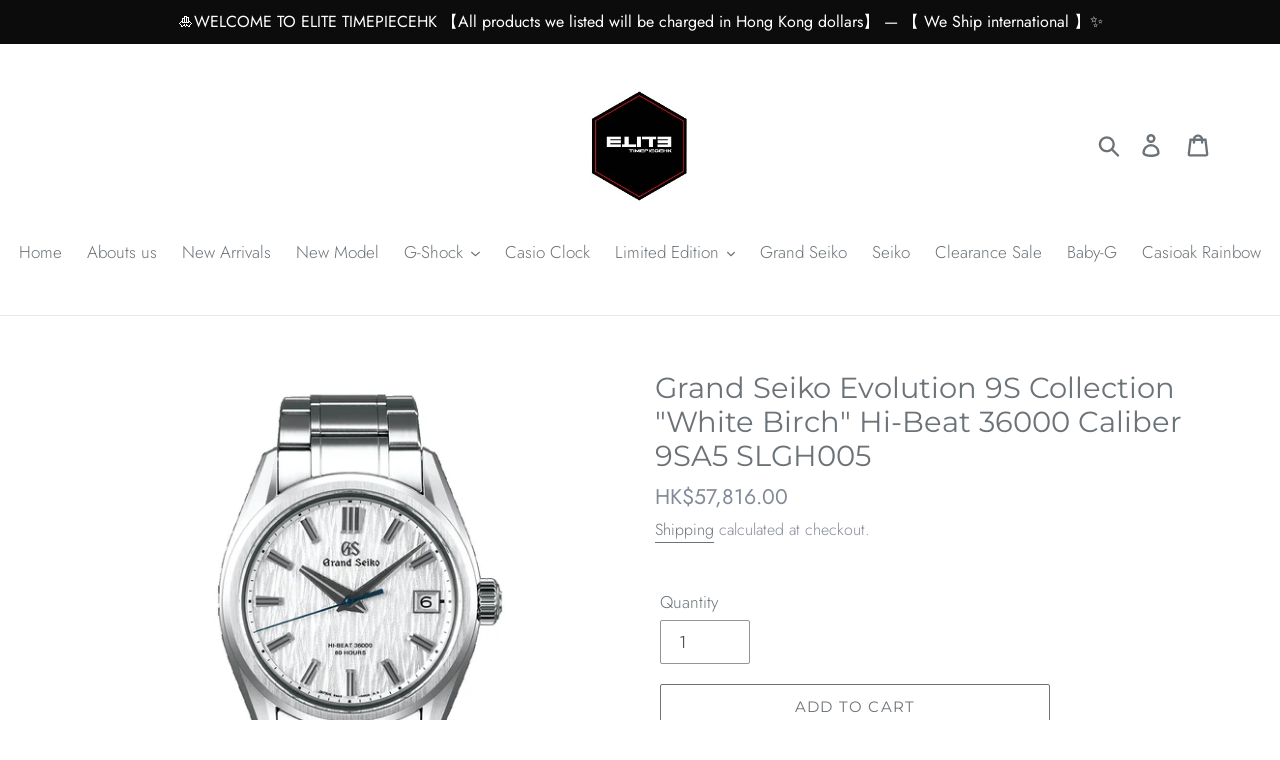

--- FILE ---
content_type: text/html; charset=utf-8
request_url: https://elite-timepiecehk.com/products/grand-seiko-evolution-9s-collection-white-birch-hi-beat-36000-caliber-9sa5-slgh005
body_size: 27941
content:
<!doctype html>
<html class="no-js" lang="en">
<head>
  <meta charset="utf-8">
  <meta http-equiv="X-UA-Compatible" content="IE=edge,chrome=1">
  <meta name="viewport" content="width=device-width,initial-scale=1">
  <meta name="theme-color" content="#6c7378">
  <link rel="canonical" href="https://elite-timepiecehk.com/products/grand-seiko-evolution-9s-collection-white-birch-hi-beat-36000-caliber-9sa5-slgh005"><link rel="shortcut icon" href="//elite-timepiecehk.com/cdn/shop/files/187458B1-25AD-4CF7-9604-CC10F6B71BE3_32x32.jpeg?v=1614278165" type="image/png"><title>Grand Seiko Evolution 9S Collection &quot;White Birch&quot; Hi-Beat 36000 Calibe
&ndash; ELITE TIMEPIECEHK-HONG KONG</title><meta name="description" content="Grand Seiko Evolution 9S Collection &quot;White Birch&quot; Hi-Beat 36000 This timepiece is inspired by the beauty of the Shizukuishi region in Japan, where Grand Seiko mechanical movements are created. The design represents the Nature of Time – a uniquely Japanese spirituality where time is viewed as nature itself with each fle"><!-- /snippets/social-meta-tags.liquid -->




<meta property="og:site_name" content="ELITE TIMEPIECEHK-HONG KONG">
<meta property="og:url" content="https://elite-timepiecehk.com/products/grand-seiko-evolution-9s-collection-white-birch-hi-beat-36000-caliber-9sa5-slgh005">
<meta property="og:title" content="Grand Seiko Evolution 9S Collection "White Birch" Hi-Beat 36000 Caliber 9SA5 SLGH005">
<meta property="og:type" content="product">
<meta property="og:description" content="Grand Seiko Evolution 9S Collection &quot;White Birch&quot; Hi-Beat 36000 This timepiece is inspired by the beauty of the Shizukuishi region in Japan, where Grand Seiko mechanical movements are created. The design represents the Nature of Time – a uniquely Japanese spirituality where time is viewed as nature itself with each fle">

  <meta property="og:price:amount" content="57,816.00">
  <meta property="og:price:currency" content="HKD">

<meta property="og:image" content="http://elite-timepiecehk.com/cdn/shop/products/SLGH005_1_1200x1200.png?v=1677847662"><meta property="og:image" content="http://elite-timepiecehk.com/cdn/shop/products/SLGH005_2_1200x1200.png?v=1677847660"><meta property="og:image" content="http://elite-timepiecehk.com/cdn/shop/products/SLGH005_3_1200x1200.png?v=1677847660">
<meta property="og:image:secure_url" content="https://elite-timepiecehk.com/cdn/shop/products/SLGH005_1_1200x1200.png?v=1677847662"><meta property="og:image:secure_url" content="https://elite-timepiecehk.com/cdn/shop/products/SLGH005_2_1200x1200.png?v=1677847660"><meta property="og:image:secure_url" content="https://elite-timepiecehk.com/cdn/shop/products/SLGH005_3_1200x1200.png?v=1677847660">


<meta name="twitter:card" content="summary_large_image">
<meta name="twitter:title" content="Grand Seiko Evolution 9S Collection "White Birch" Hi-Beat 36000 Caliber 9SA5 SLGH005">
<meta name="twitter:description" content="Grand Seiko Evolution 9S Collection &quot;White Birch&quot; Hi-Beat 36000 This timepiece is inspired by the beauty of the Shizukuishi region in Japan, where Grand Seiko mechanical movements are created. The design represents the Nature of Time – a uniquely Japanese spirituality where time is viewed as nature itself with each fle">


  <link href="//elite-timepiecehk.com/cdn/shop/t/1/assets/theme.scss.css?v=159413514778625495221768572851" rel="stylesheet" type="text/css" media="all" />

  <script>
    var theme = {
      strings: {
        addToCart: "Add to cart",
        soldOut: "Sold out",
        unavailable: "Unavailable",
        regularPrice: "Regular price",
        sale: "Sale",
        showMore: "Show More",
        showLess: "Show Less",
        addressError: "Error looking up that address",
        addressNoResults: "No results for that address",
        addressQueryLimit: "You have exceeded the Google API usage limit. Consider upgrading to a \u003ca href=\"https:\/\/developers.google.com\/maps\/premium\/usage-limits\"\u003ePremium Plan\u003c\/a\u003e.",
        authError: "There was a problem authenticating your Google Maps account.",
        newWindow: "Opens in a new window.",
        external: "Opens external website.",
        newWindowExternal: "Opens external website in a new window.",
        quantityMinimumMessage: "Quantity must be 1 or more",
        unitPrice: "Unit price",
        unitPriceSeparator: "per",
        oneCartCount: "1 item",
        otherCartCount: "[count] items",
        quantityLabel: "Quantity: [count]"
      },
      moneyFormat: "HK${{amount}}"
    }

    document.documentElement.className = document.documentElement.className.replace('no-js', 'js');
  </script><script src="//elite-timepiecehk.com/cdn/shop/t/1/assets/lazysizes.js?v=94224023136283657951561576377" async="async"></script>
  <script src="//elite-timepiecehk.com/cdn/shop/t/1/assets/vendor.js?v=12001839194546984181561576378" defer="defer"></script>
  <script src="//elite-timepiecehk.com/cdn/shop/t/1/assets/theme.js?v=107203192688088972491561735468" defer="defer"></script>

  <script>window.performance && window.performance.mark && window.performance.mark('shopify.content_for_header.start');</script><meta name="google-site-verification" content="__FrsCaPdoamCYNzIA-7ucKDktKFEosOnDe15d2yDhc">
<meta name="google-site-verification" content="O1kWCN-fO8rFCXymPsaXmKvb1PgS1LM2nw3dgPmsaD0">
<meta name="facebook-domain-verification" content="zdiwkkw5diaxsj6dimm6oeibllkrtp">
<meta id="shopify-digital-wallet" name="shopify-digital-wallet" content="/4038721571/digital_wallets/dialog">
<link rel="alternate" type="application/json+oembed" href="https://elite-timepiecehk.com/products/grand-seiko-evolution-9s-collection-white-birch-hi-beat-36000-caliber-9sa5-slgh005.oembed">
<script async="async" src="/checkouts/internal/preloads.js?locale=en-HK"></script>
<script id="shopify-features" type="application/json">{"accessToken":"4c2446a9d83b81c8e2450f196d2f395e","betas":["rich-media-storefront-analytics"],"domain":"elite-timepiecehk.com","predictiveSearch":true,"shopId":4038721571,"locale":"en"}</script>
<script>var Shopify = Shopify || {};
Shopify.shop = "elite-timepiecehk-hong-kong.myshopify.com";
Shopify.locale = "en";
Shopify.currency = {"active":"HKD","rate":"1.0"};
Shopify.country = "HK";
Shopify.theme = {"name":"ELITE TIMEPIECEHK ","id":40640479267,"schema_name":"Debut","schema_version":"12.2.1","theme_store_id":796,"role":"main"};
Shopify.theme.handle = "null";
Shopify.theme.style = {"id":null,"handle":null};
Shopify.cdnHost = "elite-timepiecehk.com/cdn";
Shopify.routes = Shopify.routes || {};
Shopify.routes.root = "/";</script>
<script type="module">!function(o){(o.Shopify=o.Shopify||{}).modules=!0}(window);</script>
<script>!function(o){function n(){var o=[];function n(){o.push(Array.prototype.slice.apply(arguments))}return n.q=o,n}var t=o.Shopify=o.Shopify||{};t.loadFeatures=n(),t.autoloadFeatures=n()}(window);</script>
<script id="shop-js-analytics" type="application/json">{"pageType":"product"}</script>
<script defer="defer" async type="module" src="//elite-timepiecehk.com/cdn/shopifycloud/shop-js/modules/v2/client.init-shop-cart-sync_BT-GjEfc.en.esm.js"></script>
<script defer="defer" async type="module" src="//elite-timepiecehk.com/cdn/shopifycloud/shop-js/modules/v2/chunk.common_D58fp_Oc.esm.js"></script>
<script defer="defer" async type="module" src="//elite-timepiecehk.com/cdn/shopifycloud/shop-js/modules/v2/chunk.modal_xMitdFEc.esm.js"></script>
<script type="module">
  await import("//elite-timepiecehk.com/cdn/shopifycloud/shop-js/modules/v2/client.init-shop-cart-sync_BT-GjEfc.en.esm.js");
await import("//elite-timepiecehk.com/cdn/shopifycloud/shop-js/modules/v2/chunk.common_D58fp_Oc.esm.js");
await import("//elite-timepiecehk.com/cdn/shopifycloud/shop-js/modules/v2/chunk.modal_xMitdFEc.esm.js");

  window.Shopify.SignInWithShop?.initShopCartSync?.({"fedCMEnabled":true,"windoidEnabled":true});

</script>
<script id="__st">var __st={"a":4038721571,"offset":28800,"reqid":"cddee027-66d5-4e98-9980-10ae445d829a-1769425052","pageurl":"elite-timepiecehk.com\/products\/grand-seiko-evolution-9s-collection-white-birch-hi-beat-36000-caliber-9sa5-slgh005","u":"dd7fa8024efc","p":"product","rtyp":"product","rid":7072838844459};</script>
<script>window.ShopifyPaypalV4VisibilityTracking = true;</script>
<script id="captcha-bootstrap">!function(){'use strict';const t='contact',e='account',n='new_comment',o=[[t,t],['blogs',n],['comments',n],[t,'customer']],c=[[e,'customer_login'],[e,'guest_login'],[e,'recover_customer_password'],[e,'create_customer']],r=t=>t.map((([t,e])=>`form[action*='/${t}']:not([data-nocaptcha='true']) input[name='form_type'][value='${e}']`)).join(','),a=t=>()=>t?[...document.querySelectorAll(t)].map((t=>t.form)):[];function s(){const t=[...o],e=r(t);return a(e)}const i='password',u='form_key',d=['recaptcha-v3-token','g-recaptcha-response','h-captcha-response',i],f=()=>{try{return window.sessionStorage}catch{return}},m='__shopify_v',_=t=>t.elements[u];function p(t,e,n=!1){try{const o=window.sessionStorage,c=JSON.parse(o.getItem(e)),{data:r}=function(t){const{data:e,action:n}=t;return t[m]||n?{data:e,action:n}:{data:t,action:n}}(c);for(const[e,n]of Object.entries(r))t.elements[e]&&(t.elements[e].value=n);n&&o.removeItem(e)}catch(o){console.error('form repopulation failed',{error:o})}}const l='form_type',E='cptcha';function T(t){t.dataset[E]=!0}const w=window,h=w.document,L='Shopify',v='ce_forms',y='captcha';let A=!1;((t,e)=>{const n=(g='f06e6c50-85a8-45c8-87d0-21a2b65856fe',I='https://cdn.shopify.com/shopifycloud/storefront-forms-hcaptcha/ce_storefront_forms_captcha_hcaptcha.v1.5.2.iife.js',D={infoText:'Protected by hCaptcha',privacyText:'Privacy',termsText:'Terms'},(t,e,n)=>{const o=w[L][v],c=o.bindForm;if(c)return c(t,g,e,D).then(n);var r;o.q.push([[t,g,e,D],n]),r=I,A||(h.body.append(Object.assign(h.createElement('script'),{id:'captcha-provider',async:!0,src:r})),A=!0)});var g,I,D;w[L]=w[L]||{},w[L][v]=w[L][v]||{},w[L][v].q=[],w[L][y]=w[L][y]||{},w[L][y].protect=function(t,e){n(t,void 0,e),T(t)},Object.freeze(w[L][y]),function(t,e,n,w,h,L){const[v,y,A,g]=function(t,e,n){const i=e?o:[],u=t?c:[],d=[...i,...u],f=r(d),m=r(i),_=r(d.filter((([t,e])=>n.includes(e))));return[a(f),a(m),a(_),s()]}(w,h,L),I=t=>{const e=t.target;return e instanceof HTMLFormElement?e:e&&e.form},D=t=>v().includes(t);t.addEventListener('submit',(t=>{const e=I(t);if(!e)return;const n=D(e)&&!e.dataset.hcaptchaBound&&!e.dataset.recaptchaBound,o=_(e),c=g().includes(e)&&(!o||!o.value);(n||c)&&t.preventDefault(),c&&!n&&(function(t){try{if(!f())return;!function(t){const e=f();if(!e)return;const n=_(t);if(!n)return;const o=n.value;o&&e.removeItem(o)}(t);const e=Array.from(Array(32),(()=>Math.random().toString(36)[2])).join('');!function(t,e){_(t)||t.append(Object.assign(document.createElement('input'),{type:'hidden',name:u})),t.elements[u].value=e}(t,e),function(t,e){const n=f();if(!n)return;const o=[...t.querySelectorAll(`input[type='${i}']`)].map((({name:t})=>t)),c=[...d,...o],r={};for(const[a,s]of new FormData(t).entries())c.includes(a)||(r[a]=s);n.setItem(e,JSON.stringify({[m]:1,action:t.action,data:r}))}(t,e)}catch(e){console.error('failed to persist form',e)}}(e),e.submit())}));const S=(t,e)=>{t&&!t.dataset[E]&&(n(t,e.some((e=>e===t))),T(t))};for(const o of['focusin','change'])t.addEventListener(o,(t=>{const e=I(t);D(e)&&S(e,y())}));const B=e.get('form_key'),M=e.get(l),P=B&&M;t.addEventListener('DOMContentLoaded',(()=>{const t=y();if(P)for(const e of t)e.elements[l].value===M&&p(e,B);[...new Set([...A(),...v().filter((t=>'true'===t.dataset.shopifyCaptcha))])].forEach((e=>S(e,t)))}))}(h,new URLSearchParams(w.location.search),n,t,e,['guest_login'])})(!0,!0)}();</script>
<script integrity="sha256-4kQ18oKyAcykRKYeNunJcIwy7WH5gtpwJnB7kiuLZ1E=" data-source-attribution="shopify.loadfeatures" defer="defer" src="//elite-timepiecehk.com/cdn/shopifycloud/storefront/assets/storefront/load_feature-a0a9edcb.js" crossorigin="anonymous"></script>
<script data-source-attribution="shopify.dynamic_checkout.dynamic.init">var Shopify=Shopify||{};Shopify.PaymentButton=Shopify.PaymentButton||{isStorefrontPortableWallets:!0,init:function(){window.Shopify.PaymentButton.init=function(){};var t=document.createElement("script");t.src="https://elite-timepiecehk.com/cdn/shopifycloud/portable-wallets/latest/portable-wallets.en.js",t.type="module",document.head.appendChild(t)}};
</script>
<script data-source-attribution="shopify.dynamic_checkout.buyer_consent">
  function portableWalletsHideBuyerConsent(e){var t=document.getElementById("shopify-buyer-consent"),n=document.getElementById("shopify-subscription-policy-button");t&&n&&(t.classList.add("hidden"),t.setAttribute("aria-hidden","true"),n.removeEventListener("click",e))}function portableWalletsShowBuyerConsent(e){var t=document.getElementById("shopify-buyer-consent"),n=document.getElementById("shopify-subscription-policy-button");t&&n&&(t.classList.remove("hidden"),t.removeAttribute("aria-hidden"),n.addEventListener("click",e))}window.Shopify?.PaymentButton&&(window.Shopify.PaymentButton.hideBuyerConsent=portableWalletsHideBuyerConsent,window.Shopify.PaymentButton.showBuyerConsent=portableWalletsShowBuyerConsent);
</script>
<script>
  function portableWalletsCleanup(e){e&&e.src&&console.error("Failed to load portable wallets script "+e.src);var t=document.querySelectorAll("shopify-accelerated-checkout .shopify-payment-button__skeleton, shopify-accelerated-checkout-cart .wallet-cart-button__skeleton"),e=document.getElementById("shopify-buyer-consent");for(let e=0;e<t.length;e++)t[e].remove();e&&e.remove()}function portableWalletsNotLoadedAsModule(e){e instanceof ErrorEvent&&"string"==typeof e.message&&e.message.includes("import.meta")&&"string"==typeof e.filename&&e.filename.includes("portable-wallets")&&(window.removeEventListener("error",portableWalletsNotLoadedAsModule),window.Shopify.PaymentButton.failedToLoad=e,"loading"===document.readyState?document.addEventListener("DOMContentLoaded",window.Shopify.PaymentButton.init):window.Shopify.PaymentButton.init())}window.addEventListener("error",portableWalletsNotLoadedAsModule);
</script>

<script type="module" src="https://elite-timepiecehk.com/cdn/shopifycloud/portable-wallets/latest/portable-wallets.en.js" onError="portableWalletsCleanup(this)" crossorigin="anonymous"></script>
<script nomodule>
  document.addEventListener("DOMContentLoaded", portableWalletsCleanup);
</script>

<link id="shopify-accelerated-checkout-styles" rel="stylesheet" media="screen" href="https://elite-timepiecehk.com/cdn/shopifycloud/portable-wallets/latest/accelerated-checkout-backwards-compat.css" crossorigin="anonymous">
<style id="shopify-accelerated-checkout-cart">
        #shopify-buyer-consent {
  margin-top: 1em;
  display: inline-block;
  width: 100%;
}

#shopify-buyer-consent.hidden {
  display: none;
}

#shopify-subscription-policy-button {
  background: none;
  border: none;
  padding: 0;
  text-decoration: underline;
  font-size: inherit;
  cursor: pointer;
}

#shopify-subscription-policy-button::before {
  box-shadow: none;
}

      </style>

<script>window.performance && window.performance.mark && window.performance.mark('shopify.content_for_header.end');</script>
<link href="https://monorail-edge.shopifysvc.com" rel="dns-prefetch">
<script>(function(){if ("sendBeacon" in navigator && "performance" in window) {try {var session_token_from_headers = performance.getEntriesByType('navigation')[0].serverTiming.find(x => x.name == '_s').description;} catch {var session_token_from_headers = undefined;}var session_cookie_matches = document.cookie.match(/_shopify_s=([^;]*)/);var session_token_from_cookie = session_cookie_matches && session_cookie_matches.length === 2 ? session_cookie_matches[1] : "";var session_token = session_token_from_headers || session_token_from_cookie || "";function handle_abandonment_event(e) {var entries = performance.getEntries().filter(function(entry) {return /monorail-edge.shopifysvc.com/.test(entry.name);});if (!window.abandonment_tracked && entries.length === 0) {window.abandonment_tracked = true;var currentMs = Date.now();var navigation_start = performance.timing.navigationStart;var payload = {shop_id: 4038721571,url: window.location.href,navigation_start,duration: currentMs - navigation_start,session_token,page_type: "product"};window.navigator.sendBeacon("https://monorail-edge.shopifysvc.com/v1/produce", JSON.stringify({schema_id: "online_store_buyer_site_abandonment/1.1",payload: payload,metadata: {event_created_at_ms: currentMs,event_sent_at_ms: currentMs}}));}}window.addEventListener('pagehide', handle_abandonment_event);}}());</script>
<script id="web-pixels-manager-setup">(function e(e,d,r,n,o){if(void 0===o&&(o={}),!Boolean(null===(a=null===(i=window.Shopify)||void 0===i?void 0:i.analytics)||void 0===a?void 0:a.replayQueue)){var i,a;window.Shopify=window.Shopify||{};var t=window.Shopify;t.analytics=t.analytics||{};var s=t.analytics;s.replayQueue=[],s.publish=function(e,d,r){return s.replayQueue.push([e,d,r]),!0};try{self.performance.mark("wpm:start")}catch(e){}var l=function(){var e={modern:/Edge?\/(1{2}[4-9]|1[2-9]\d|[2-9]\d{2}|\d{4,})\.\d+(\.\d+|)|Firefox\/(1{2}[4-9]|1[2-9]\d|[2-9]\d{2}|\d{4,})\.\d+(\.\d+|)|Chrom(ium|e)\/(9{2}|\d{3,})\.\d+(\.\d+|)|(Maci|X1{2}).+ Version\/(15\.\d+|(1[6-9]|[2-9]\d|\d{3,})\.\d+)([,.]\d+|)( \(\w+\)|)( Mobile\/\w+|) Safari\/|Chrome.+OPR\/(9{2}|\d{3,})\.\d+\.\d+|(CPU[ +]OS|iPhone[ +]OS|CPU[ +]iPhone|CPU IPhone OS|CPU iPad OS)[ +]+(15[._]\d+|(1[6-9]|[2-9]\d|\d{3,})[._]\d+)([._]\d+|)|Android:?[ /-](13[3-9]|1[4-9]\d|[2-9]\d{2}|\d{4,})(\.\d+|)(\.\d+|)|Android.+Firefox\/(13[5-9]|1[4-9]\d|[2-9]\d{2}|\d{4,})\.\d+(\.\d+|)|Android.+Chrom(ium|e)\/(13[3-9]|1[4-9]\d|[2-9]\d{2}|\d{4,})\.\d+(\.\d+|)|SamsungBrowser\/([2-9]\d|\d{3,})\.\d+/,legacy:/Edge?\/(1[6-9]|[2-9]\d|\d{3,})\.\d+(\.\d+|)|Firefox\/(5[4-9]|[6-9]\d|\d{3,})\.\d+(\.\d+|)|Chrom(ium|e)\/(5[1-9]|[6-9]\d|\d{3,})\.\d+(\.\d+|)([\d.]+$|.*Safari\/(?![\d.]+ Edge\/[\d.]+$))|(Maci|X1{2}).+ Version\/(10\.\d+|(1[1-9]|[2-9]\d|\d{3,})\.\d+)([,.]\d+|)( \(\w+\)|)( Mobile\/\w+|) Safari\/|Chrome.+OPR\/(3[89]|[4-9]\d|\d{3,})\.\d+\.\d+|(CPU[ +]OS|iPhone[ +]OS|CPU[ +]iPhone|CPU IPhone OS|CPU iPad OS)[ +]+(10[._]\d+|(1[1-9]|[2-9]\d|\d{3,})[._]\d+)([._]\d+|)|Android:?[ /-](13[3-9]|1[4-9]\d|[2-9]\d{2}|\d{4,})(\.\d+|)(\.\d+|)|Mobile Safari.+OPR\/([89]\d|\d{3,})\.\d+\.\d+|Android.+Firefox\/(13[5-9]|1[4-9]\d|[2-9]\d{2}|\d{4,})\.\d+(\.\d+|)|Android.+Chrom(ium|e)\/(13[3-9]|1[4-9]\d|[2-9]\d{2}|\d{4,})\.\d+(\.\d+|)|Android.+(UC? ?Browser|UCWEB|U3)[ /]?(15\.([5-9]|\d{2,})|(1[6-9]|[2-9]\d|\d{3,})\.\d+)\.\d+|SamsungBrowser\/(5\.\d+|([6-9]|\d{2,})\.\d+)|Android.+MQ{2}Browser\/(14(\.(9|\d{2,})|)|(1[5-9]|[2-9]\d|\d{3,})(\.\d+|))(\.\d+|)|K[Aa][Ii]OS\/(3\.\d+|([4-9]|\d{2,})\.\d+)(\.\d+|)/},d=e.modern,r=e.legacy,n=navigator.userAgent;return n.match(d)?"modern":n.match(r)?"legacy":"unknown"}(),u="modern"===l?"modern":"legacy",c=(null!=n?n:{modern:"",legacy:""})[u],f=function(e){return[e.baseUrl,"/wpm","/b",e.hashVersion,"modern"===e.buildTarget?"m":"l",".js"].join("")}({baseUrl:d,hashVersion:r,buildTarget:u}),m=function(e){var d=e.version,r=e.bundleTarget,n=e.surface,o=e.pageUrl,i=e.monorailEndpoint;return{emit:function(e){var a=e.status,t=e.errorMsg,s=(new Date).getTime(),l=JSON.stringify({metadata:{event_sent_at_ms:s},events:[{schema_id:"web_pixels_manager_load/3.1",payload:{version:d,bundle_target:r,page_url:o,status:a,surface:n,error_msg:t},metadata:{event_created_at_ms:s}}]});if(!i)return console&&console.warn&&console.warn("[Web Pixels Manager] No Monorail endpoint provided, skipping logging."),!1;try{return self.navigator.sendBeacon.bind(self.navigator)(i,l)}catch(e){}var u=new XMLHttpRequest;try{return u.open("POST",i,!0),u.setRequestHeader("Content-Type","text/plain"),u.send(l),!0}catch(e){return console&&console.warn&&console.warn("[Web Pixels Manager] Got an unhandled error while logging to Monorail."),!1}}}}({version:r,bundleTarget:l,surface:e.surface,pageUrl:self.location.href,monorailEndpoint:e.monorailEndpoint});try{o.browserTarget=l,function(e){var d=e.src,r=e.async,n=void 0===r||r,o=e.onload,i=e.onerror,a=e.sri,t=e.scriptDataAttributes,s=void 0===t?{}:t,l=document.createElement("script"),u=document.querySelector("head"),c=document.querySelector("body");if(l.async=n,l.src=d,a&&(l.integrity=a,l.crossOrigin="anonymous"),s)for(var f in s)if(Object.prototype.hasOwnProperty.call(s,f))try{l.dataset[f]=s[f]}catch(e){}if(o&&l.addEventListener("load",o),i&&l.addEventListener("error",i),u)u.appendChild(l);else{if(!c)throw new Error("Did not find a head or body element to append the script");c.appendChild(l)}}({src:f,async:!0,onload:function(){if(!function(){var e,d;return Boolean(null===(d=null===(e=window.Shopify)||void 0===e?void 0:e.analytics)||void 0===d?void 0:d.initialized)}()){var d=window.webPixelsManager.init(e)||void 0;if(d){var r=window.Shopify.analytics;r.replayQueue.forEach((function(e){var r=e[0],n=e[1],o=e[2];d.publishCustomEvent(r,n,o)})),r.replayQueue=[],r.publish=d.publishCustomEvent,r.visitor=d.visitor,r.initialized=!0}}},onerror:function(){return m.emit({status:"failed",errorMsg:"".concat(f," has failed to load")})},sri:function(e){var d=/^sha384-[A-Za-z0-9+/=]+$/;return"string"==typeof e&&d.test(e)}(c)?c:"",scriptDataAttributes:o}),m.emit({status:"loading"})}catch(e){m.emit({status:"failed",errorMsg:(null==e?void 0:e.message)||"Unknown error"})}}})({shopId: 4038721571,storefrontBaseUrl: "https://elite-timepiecehk.com",extensionsBaseUrl: "https://extensions.shopifycdn.com/cdn/shopifycloud/web-pixels-manager",monorailEndpoint: "https://monorail-edge.shopifysvc.com/unstable/produce_batch",surface: "storefront-renderer",enabledBetaFlags: ["2dca8a86"],webPixelsConfigList: [{"id":"303104043","configuration":"{\"config\":\"{\\\"pixel_id\\\":\\\"GT-WF4SSJZ\\\",\\\"google_tag_ids\\\":[\\\"GT-WF4SSJZ\\\"],\\\"target_country\\\":\\\"HK\\\",\\\"gtag_events\\\":[{\\\"type\\\":\\\"view_item\\\",\\\"action_label\\\":\\\"MC-4S17P5QCEJ\\\"},{\\\"type\\\":\\\"purchase\\\",\\\"action_label\\\":\\\"MC-4S17P5QCEJ\\\"},{\\\"type\\\":\\\"page_view\\\",\\\"action_label\\\":\\\"MC-4S17P5QCEJ\\\"}],\\\"enable_monitoring_mode\\\":false}\"}","eventPayloadVersion":"v1","runtimeContext":"OPEN","scriptVersion":"b2a88bafab3e21179ed38636efcd8a93","type":"APP","apiClientId":1780363,"privacyPurposes":[],"dataSharingAdjustments":{"protectedCustomerApprovalScopes":["read_customer_address","read_customer_email","read_customer_name","read_customer_personal_data","read_customer_phone"]}},{"id":"89260075","eventPayloadVersion":"v1","runtimeContext":"LAX","scriptVersion":"1","type":"CUSTOM","privacyPurposes":["ANALYTICS"],"name":"Google Analytics tag (migrated)"},{"id":"shopify-app-pixel","configuration":"{}","eventPayloadVersion":"v1","runtimeContext":"STRICT","scriptVersion":"0450","apiClientId":"shopify-pixel","type":"APP","privacyPurposes":["ANALYTICS","MARKETING"]},{"id":"shopify-custom-pixel","eventPayloadVersion":"v1","runtimeContext":"LAX","scriptVersion":"0450","apiClientId":"shopify-pixel","type":"CUSTOM","privacyPurposes":["ANALYTICS","MARKETING"]}],isMerchantRequest: false,initData: {"shop":{"name":"ELITE TIMEPIECEHK-HONG KONG","paymentSettings":{"currencyCode":"HKD"},"myshopifyDomain":"elite-timepiecehk-hong-kong.myshopify.com","countryCode":"HK","storefrontUrl":"https:\/\/elite-timepiecehk.com"},"customer":null,"cart":null,"checkout":null,"productVariants":[{"price":{"amount":57816.0,"currencyCode":"HKD"},"product":{"title":"Grand Seiko Evolution 9S Collection \"White Birch\" Hi-Beat 36000 Caliber 9SA5 SLGH005","vendor":"Grand Seiko","id":"7072838844459","untranslatedTitle":"Grand Seiko Evolution 9S Collection \"White Birch\" Hi-Beat 36000 Caliber 9SA5 SLGH005","url":"\/products\/grand-seiko-evolution-9s-collection-white-birch-hi-beat-36000-caliber-9sa5-slgh005","type":"Grand Seiko"},"id":"40697162563627","image":{"src":"\/\/elite-timepiecehk.com\/cdn\/shop\/products\/SLGH005_1.png?v=1677847662"},"sku":"","title":"Default Title","untranslatedTitle":"Default Title"}],"purchasingCompany":null},},"https://elite-timepiecehk.com/cdn","fcfee988w5aeb613cpc8e4bc33m6693e112",{"modern":"","legacy":""},{"shopId":"4038721571","storefrontBaseUrl":"https:\/\/elite-timepiecehk.com","extensionBaseUrl":"https:\/\/extensions.shopifycdn.com\/cdn\/shopifycloud\/web-pixels-manager","surface":"storefront-renderer","enabledBetaFlags":"[\"2dca8a86\"]","isMerchantRequest":"false","hashVersion":"fcfee988w5aeb613cpc8e4bc33m6693e112","publish":"custom","events":"[[\"page_viewed\",{}],[\"product_viewed\",{\"productVariant\":{\"price\":{\"amount\":57816.0,\"currencyCode\":\"HKD\"},\"product\":{\"title\":\"Grand Seiko Evolution 9S Collection \\\"White Birch\\\" Hi-Beat 36000 Caliber 9SA5 SLGH005\",\"vendor\":\"Grand Seiko\",\"id\":\"7072838844459\",\"untranslatedTitle\":\"Grand Seiko Evolution 9S Collection \\\"White Birch\\\" Hi-Beat 36000 Caliber 9SA5 SLGH005\",\"url\":\"\/products\/grand-seiko-evolution-9s-collection-white-birch-hi-beat-36000-caliber-9sa5-slgh005\",\"type\":\"Grand Seiko\"},\"id\":\"40697162563627\",\"image\":{\"src\":\"\/\/elite-timepiecehk.com\/cdn\/shop\/products\/SLGH005_1.png?v=1677847662\"},\"sku\":\"\",\"title\":\"Default Title\",\"untranslatedTitle\":\"Default Title\"}}]]"});</script><script>
  window.ShopifyAnalytics = window.ShopifyAnalytics || {};
  window.ShopifyAnalytics.meta = window.ShopifyAnalytics.meta || {};
  window.ShopifyAnalytics.meta.currency = 'HKD';
  var meta = {"product":{"id":7072838844459,"gid":"gid:\/\/shopify\/Product\/7072838844459","vendor":"Grand Seiko","type":"Grand Seiko","handle":"grand-seiko-evolution-9s-collection-white-birch-hi-beat-36000-caliber-9sa5-slgh005","variants":[{"id":40697162563627,"price":5781600,"name":"Grand Seiko Evolution 9S Collection \"White Birch\" Hi-Beat 36000 Caliber 9SA5 SLGH005","public_title":null,"sku":""}],"remote":false},"page":{"pageType":"product","resourceType":"product","resourceId":7072838844459,"requestId":"cddee027-66d5-4e98-9980-10ae445d829a-1769425052"}};
  for (var attr in meta) {
    window.ShopifyAnalytics.meta[attr] = meta[attr];
  }
</script>
<script class="analytics">
  (function () {
    var customDocumentWrite = function(content) {
      var jquery = null;

      if (window.jQuery) {
        jquery = window.jQuery;
      } else if (window.Checkout && window.Checkout.$) {
        jquery = window.Checkout.$;
      }

      if (jquery) {
        jquery('body').append(content);
      }
    };

    var hasLoggedConversion = function(token) {
      if (token) {
        return document.cookie.indexOf('loggedConversion=' + token) !== -1;
      }
      return false;
    }

    var setCookieIfConversion = function(token) {
      if (token) {
        var twoMonthsFromNow = new Date(Date.now());
        twoMonthsFromNow.setMonth(twoMonthsFromNow.getMonth() + 2);

        document.cookie = 'loggedConversion=' + token + '; expires=' + twoMonthsFromNow;
      }
    }

    var trekkie = window.ShopifyAnalytics.lib = window.trekkie = window.trekkie || [];
    if (trekkie.integrations) {
      return;
    }
    trekkie.methods = [
      'identify',
      'page',
      'ready',
      'track',
      'trackForm',
      'trackLink'
    ];
    trekkie.factory = function(method) {
      return function() {
        var args = Array.prototype.slice.call(arguments);
        args.unshift(method);
        trekkie.push(args);
        return trekkie;
      };
    };
    for (var i = 0; i < trekkie.methods.length; i++) {
      var key = trekkie.methods[i];
      trekkie[key] = trekkie.factory(key);
    }
    trekkie.load = function(config) {
      trekkie.config = config || {};
      trekkie.config.initialDocumentCookie = document.cookie;
      var first = document.getElementsByTagName('script')[0];
      var script = document.createElement('script');
      script.type = 'text/javascript';
      script.onerror = function(e) {
        var scriptFallback = document.createElement('script');
        scriptFallback.type = 'text/javascript';
        scriptFallback.onerror = function(error) {
                var Monorail = {
      produce: function produce(monorailDomain, schemaId, payload) {
        var currentMs = new Date().getTime();
        var event = {
          schema_id: schemaId,
          payload: payload,
          metadata: {
            event_created_at_ms: currentMs,
            event_sent_at_ms: currentMs
          }
        };
        return Monorail.sendRequest("https://" + monorailDomain + "/v1/produce", JSON.stringify(event));
      },
      sendRequest: function sendRequest(endpointUrl, payload) {
        // Try the sendBeacon API
        if (window && window.navigator && typeof window.navigator.sendBeacon === 'function' && typeof window.Blob === 'function' && !Monorail.isIos12()) {
          var blobData = new window.Blob([payload], {
            type: 'text/plain'
          });

          if (window.navigator.sendBeacon(endpointUrl, blobData)) {
            return true;
          } // sendBeacon was not successful

        } // XHR beacon

        var xhr = new XMLHttpRequest();

        try {
          xhr.open('POST', endpointUrl);
          xhr.setRequestHeader('Content-Type', 'text/plain');
          xhr.send(payload);
        } catch (e) {
          console.log(e);
        }

        return false;
      },
      isIos12: function isIos12() {
        return window.navigator.userAgent.lastIndexOf('iPhone; CPU iPhone OS 12_') !== -1 || window.navigator.userAgent.lastIndexOf('iPad; CPU OS 12_') !== -1;
      }
    };
    Monorail.produce('monorail-edge.shopifysvc.com',
      'trekkie_storefront_load_errors/1.1',
      {shop_id: 4038721571,
      theme_id: 40640479267,
      app_name: "storefront",
      context_url: window.location.href,
      source_url: "//elite-timepiecehk.com/cdn/s/trekkie.storefront.8d95595f799fbf7e1d32231b9a28fd43b70c67d3.min.js"});

        };
        scriptFallback.async = true;
        scriptFallback.src = '//elite-timepiecehk.com/cdn/s/trekkie.storefront.8d95595f799fbf7e1d32231b9a28fd43b70c67d3.min.js';
        first.parentNode.insertBefore(scriptFallback, first);
      };
      script.async = true;
      script.src = '//elite-timepiecehk.com/cdn/s/trekkie.storefront.8d95595f799fbf7e1d32231b9a28fd43b70c67d3.min.js';
      first.parentNode.insertBefore(script, first);
    };
    trekkie.load(
      {"Trekkie":{"appName":"storefront","development":false,"defaultAttributes":{"shopId":4038721571,"isMerchantRequest":null,"themeId":40640479267,"themeCityHash":"2088269768216739339","contentLanguage":"en","currency":"HKD","eventMetadataId":"a6103ba9-65ce-41c8-bd9b-847074689347"},"isServerSideCookieWritingEnabled":true,"monorailRegion":"shop_domain","enabledBetaFlags":["65f19447"]},"Session Attribution":{},"S2S":{"facebookCapiEnabled":true,"source":"trekkie-storefront-renderer","apiClientId":580111}}
    );

    var loaded = false;
    trekkie.ready(function() {
      if (loaded) return;
      loaded = true;

      window.ShopifyAnalytics.lib = window.trekkie;

      var originalDocumentWrite = document.write;
      document.write = customDocumentWrite;
      try { window.ShopifyAnalytics.merchantGoogleAnalytics.call(this); } catch(error) {};
      document.write = originalDocumentWrite;

      window.ShopifyAnalytics.lib.page(null,{"pageType":"product","resourceType":"product","resourceId":7072838844459,"requestId":"cddee027-66d5-4e98-9980-10ae445d829a-1769425052","shopifyEmitted":true});

      var match = window.location.pathname.match(/checkouts\/(.+)\/(thank_you|post_purchase)/)
      var token = match? match[1]: undefined;
      if (!hasLoggedConversion(token)) {
        setCookieIfConversion(token);
        window.ShopifyAnalytics.lib.track("Viewed Product",{"currency":"HKD","variantId":40697162563627,"productId":7072838844459,"productGid":"gid:\/\/shopify\/Product\/7072838844459","name":"Grand Seiko Evolution 9S Collection \"White Birch\" Hi-Beat 36000 Caliber 9SA5 SLGH005","price":"57816.00","sku":"","brand":"Grand Seiko","variant":null,"category":"Grand Seiko","nonInteraction":true,"remote":false},undefined,undefined,{"shopifyEmitted":true});
      window.ShopifyAnalytics.lib.track("monorail:\/\/trekkie_storefront_viewed_product\/1.1",{"currency":"HKD","variantId":40697162563627,"productId":7072838844459,"productGid":"gid:\/\/shopify\/Product\/7072838844459","name":"Grand Seiko Evolution 9S Collection \"White Birch\" Hi-Beat 36000 Caliber 9SA5 SLGH005","price":"57816.00","sku":"","brand":"Grand Seiko","variant":null,"category":"Grand Seiko","nonInteraction":true,"remote":false,"referer":"https:\/\/elite-timepiecehk.com\/products\/grand-seiko-evolution-9s-collection-white-birch-hi-beat-36000-caliber-9sa5-slgh005"});
      }
    });


        var eventsListenerScript = document.createElement('script');
        eventsListenerScript.async = true;
        eventsListenerScript.src = "//elite-timepiecehk.com/cdn/shopifycloud/storefront/assets/shop_events_listener-3da45d37.js";
        document.getElementsByTagName('head')[0].appendChild(eventsListenerScript);

})();</script>
  <script>
  if (!window.ga || (window.ga && typeof window.ga !== 'function')) {
    window.ga = function ga() {
      (window.ga.q = window.ga.q || []).push(arguments);
      if (window.Shopify && window.Shopify.analytics && typeof window.Shopify.analytics.publish === 'function') {
        window.Shopify.analytics.publish("ga_stub_called", {}, {sendTo: "google_osp_migration"});
      }
      console.error("Shopify's Google Analytics stub called with:", Array.from(arguments), "\nSee https://help.shopify.com/manual/promoting-marketing/pixels/pixel-migration#google for more information.");
    };
    if (window.Shopify && window.Shopify.analytics && typeof window.Shopify.analytics.publish === 'function') {
      window.Shopify.analytics.publish("ga_stub_initialized", {}, {sendTo: "google_osp_migration"});
    }
  }
</script>
<script
  defer
  src="https://elite-timepiecehk.com/cdn/shopifycloud/perf-kit/shopify-perf-kit-3.0.4.min.js"
  data-application="storefront-renderer"
  data-shop-id="4038721571"
  data-render-region="gcp-us-east1"
  data-page-type="product"
  data-theme-instance-id="40640479267"
  data-theme-name="Debut"
  data-theme-version="12.2.1"
  data-monorail-region="shop_domain"
  data-resource-timing-sampling-rate="10"
  data-shs="true"
  data-shs-beacon="true"
  data-shs-export-with-fetch="true"
  data-shs-logs-sample-rate="1"
  data-shs-beacon-endpoint="https://elite-timepiecehk.com/api/collect"
></script>
</head>

<body class="template-product">

  <a class="in-page-link visually-hidden skip-link" href="#MainContent">Skip to content</a>

  <div id="SearchDrawer" class="search-bar drawer drawer--top" role="dialog" aria-modal="true" aria-label="Search">
    <div class="search-bar__table">
      <div class="search-bar__table-cell search-bar__form-wrapper">
        <form class="search search-bar__form" action="/search" method="get" role="search">
          <input class="search__input search-bar__input" type="search" name="q" value="" placeholder="Search" aria-label="Search">
          <button class="search-bar__submit search__submit btn--link" type="submit">
            <svg aria-hidden="true" focusable="false" role="presentation" class="icon icon-search" viewBox="0 0 37 40"><path d="M35.6 36l-9.8-9.8c4.1-5.4 3.6-13.2-1.3-18.1-5.4-5.4-14.2-5.4-19.7 0-5.4 5.4-5.4 14.2 0 19.7 2.6 2.6 6.1 4.1 9.8 4.1 3 0 5.9-1 8.3-2.8l9.8 9.8c.4.4.9.6 1.4.6s1-.2 1.4-.6c.9-.9.9-2.1.1-2.9zm-20.9-8.2c-2.6 0-5.1-1-7-2.9-3.9-3.9-3.9-10.1 0-14C9.6 9 12.2 8 14.7 8s5.1 1 7 2.9c3.9 3.9 3.9 10.1 0 14-1.9 1.9-4.4 2.9-7 2.9z"/></svg>
            <span class="icon__fallback-text">Submit</span>
          </button>
        </form>
      </div>
      <div class="search-bar__table-cell text-right">
        <button type="button" class="btn--link search-bar__close js-drawer-close">
          <svg aria-hidden="true" focusable="false" role="presentation" class="icon icon-close" viewBox="0 0 40 40"><path d="M23.868 20.015L39.117 4.78c1.11-1.108 1.11-2.77 0-3.877-1.109-1.108-2.773-1.108-3.882 0L19.986 16.137 4.737.904C3.628-.204 1.965-.204.856.904c-1.11 1.108-1.11 2.77 0 3.877l15.249 15.234L.855 35.248c-1.108 1.108-1.108 2.77 0 3.877.555.554 1.248.831 1.942.831s1.386-.277 1.94-.83l15.25-15.234 15.248 15.233c.555.554 1.248.831 1.941.831s1.387-.277 1.941-.83c1.11-1.109 1.11-2.77 0-3.878L23.868 20.015z" class="layer"/></svg>
          <span class="icon__fallback-text">Close search</span>
        </button>
      </div>
    </div>
  </div>

  <style data-shopify>

  .cart-popup {
    box-shadow: 1px 1px 10px 2px rgba(232, 233, 235, 0.5);
  }</style><div class="cart-popup-wrapper cart-popup-wrapper--hidden" role="dialog" aria-modal="true" aria-labelledby="CartPopupHeading" data-cart-popup-wrapper>
  <div class="cart-popup" data-cart-popup tabindex="-1">
    <h2 id="CartPopupHeading" class="cart-popup__heading">Just added to your cart</h2>
    <button class="cart-popup__close" aria-label="Close" data-cart-popup-close><svg aria-hidden="true" focusable="false" role="presentation" class="icon icon-close" viewBox="0 0 40 40"><path d="M23.868 20.015L39.117 4.78c1.11-1.108 1.11-2.77 0-3.877-1.109-1.108-2.773-1.108-3.882 0L19.986 16.137 4.737.904C3.628-.204 1.965-.204.856.904c-1.11 1.108-1.11 2.77 0 3.877l15.249 15.234L.855 35.248c-1.108 1.108-1.108 2.77 0 3.877.555.554 1.248.831 1.942.831s1.386-.277 1.94-.83l15.25-15.234 15.248 15.233c.555.554 1.248.831 1.941.831s1.387-.277 1.941-.83c1.11-1.109 1.11-2.77 0-3.878L23.868 20.015z" class="layer"/></svg></button>

    <div class="cart-popup-item">
      <div class="cart-popup-item__image-wrapper hide" data-cart-popup-image-wrapper>
        <div class="cart-popup-item__image-placeholder" data-cart-popup-image-placeholder>
          <div class="placeholder-background placeholder-background--animation"></div>
        </div>
      </div>
      <div class="cart-popup-item__description">
        <div>
          <div class="cart-popup-item__title" data-cart-popup-title></div>
          <ul class="product-details" aria-label="Product details" data-cart-popup-product-details></ul>
        </div>
        <div class="cart-popup-item__quantity">
          <span class="visually-hidden" data-cart-popup-quantity-label></span>
          <span aria-hidden="true">Qty:</span>
          <span aria-hidden="true" data-cart-popup-quantity></span>
        </div>
      </div>
    </div>

    <a href="/cart" class="cart-popup__cta-link btn btn--secondary-accent">
      View cart (<span data-cart-popup-cart-quantity></span>)
    </a>

    <div class="cart-popup__dismiss">
      <button class="cart-popup__dismiss-button text-link text-link--accent" data-cart-popup-dismiss>
        Continue shopping
      </button>
    </div>
  </div>
</div>


  <div id="shopify-section-header" class="shopify-section">
  <style>
    
      .site-header__logo-image {
        max-width: 100px;
      }
    

    
  </style>


<div data-section-id="header" data-section-type="header-section">
  
    
      <style>
        .announcement-bar {
          background-color: #0d0c0c;
        }

        .announcement-bar--link:hover {
          

          
            
            background-color: #353131;
          
        }

        .announcement-bar__message {
          color: #ffffff;
        }
      </style>

      
        <div class="announcement-bar">
      

        <p class="announcement-bar__message">🎍WELCOME TO ELITE TIMEPIECEHK  【All products we listed will be charged in Hong Kong dollars】 — 【 We Ship international 】✨</p>

      
        </div>
      

    
  

  <header class="site-header logo--center" role="banner">
    <div class="grid grid--no-gutters grid--table site-header__mobile-nav">
      

      <div class="grid__item medium-up--one-third medium-up--push-one-third logo-align--center">
        
        
          <div class="h2 site-header__logo">
        
          
<a href="/" class="site-header__logo-image site-header__logo-image--centered">
              
              <img class="lazyload js"
                   src="//elite-timepiecehk.com/cdn/shop/files/LOGO_300x300.jpg?v=1614278157"
                   data-src="//elite-timepiecehk.com/cdn/shop/files/LOGO_{width}x.jpg?v=1614278157"
                   data-widths="[180, 360, 540, 720, 900, 1080, 1296, 1512, 1728, 2048]"
                   data-aspectratio="0.7068965517241379"
                   data-sizes="auto"
                   alt="ELITE TIMEPIECEHK-HONG KONG"
                   style="max-width: 100px">
              <noscript>
                
                <img src="//elite-timepiecehk.com/cdn/shop/files/LOGO_100x.jpg?v=1614278157"
                     srcset="//elite-timepiecehk.com/cdn/shop/files/LOGO_100x.jpg?v=1614278157 1x, //elite-timepiecehk.com/cdn/shop/files/LOGO_100x@2x.jpg?v=1614278157 2x"
                     alt="ELITE TIMEPIECEHK-HONG KONG"
                     style="max-width: 100px;">
              </noscript>
            </a>
          
        
          </div>
        
      </div>

      

      <div class="grid__item medium-up--one-third medium-up--push-one-third text-right site-header__icons site-header__icons--plus">
        <div class="site-header__icons-wrapper">
          <div class="site-header__search site-header__icon">
            <form action="/search" method="get" class="search-header search" role="search">
  <input class="search-header__input search__input"
    type="search"
    name="q"
    placeholder="Search"
    aria-label="Search">
  <button class="search-header__submit search__submit btn--link site-header__icon" type="submit">
    <svg aria-hidden="true" focusable="false" role="presentation" class="icon icon-search" viewBox="0 0 37 40"><path d="M35.6 36l-9.8-9.8c4.1-5.4 3.6-13.2-1.3-18.1-5.4-5.4-14.2-5.4-19.7 0-5.4 5.4-5.4 14.2 0 19.7 2.6 2.6 6.1 4.1 9.8 4.1 3 0 5.9-1 8.3-2.8l9.8 9.8c.4.4.9.6 1.4.6s1-.2 1.4-.6c.9-.9.9-2.1.1-2.9zm-20.9-8.2c-2.6 0-5.1-1-7-2.9-3.9-3.9-3.9-10.1 0-14C9.6 9 12.2 8 14.7 8s5.1 1 7 2.9c3.9 3.9 3.9 10.1 0 14-1.9 1.9-4.4 2.9-7 2.9z"/></svg>
    <span class="icon__fallback-text">Submit</span>
  </button>
</form>

          </div>

          <button type="button" class="btn--link site-header__icon site-header__search-toggle js-drawer-open-top">
            <svg aria-hidden="true" focusable="false" role="presentation" class="icon icon-search" viewBox="0 0 37 40"><path d="M35.6 36l-9.8-9.8c4.1-5.4 3.6-13.2-1.3-18.1-5.4-5.4-14.2-5.4-19.7 0-5.4 5.4-5.4 14.2 0 19.7 2.6 2.6 6.1 4.1 9.8 4.1 3 0 5.9-1 8.3-2.8l9.8 9.8c.4.4.9.6 1.4.6s1-.2 1.4-.6c.9-.9.9-2.1.1-2.9zm-20.9-8.2c-2.6 0-5.1-1-7-2.9-3.9-3.9-3.9-10.1 0-14C9.6 9 12.2 8 14.7 8s5.1 1 7 2.9c3.9 3.9 3.9 10.1 0 14-1.9 1.9-4.4 2.9-7 2.9z"/></svg>
            <span class="icon__fallback-text">Search</span>
          </button>

          
            
              <a href="/account/login" class="site-header__icon site-header__account">
                <svg aria-hidden="true" focusable="false" role="presentation" class="icon icon-login" viewBox="0 0 28.33 37.68"><path d="M14.17 14.9a7.45 7.45 0 1 0-7.5-7.45 7.46 7.46 0 0 0 7.5 7.45zm0-10.91a3.45 3.45 0 1 1-3.5 3.46A3.46 3.46 0 0 1 14.17 4zM14.17 16.47A14.18 14.18 0 0 0 0 30.68c0 1.41.66 4 5.11 5.66a27.17 27.17 0 0 0 9.06 1.34c6.54 0 14.17-1.84 14.17-7a14.18 14.18 0 0 0-14.17-14.21zm0 17.21c-6.3 0-10.17-1.77-10.17-3a10.17 10.17 0 1 1 20.33 0c.01 1.23-3.86 3-10.16 3z"/></svg>
                <span class="icon__fallback-text">Log in</span>
              </a>
            
          

          <a href="/cart" class="site-header__icon site-header__cart">
            <svg aria-hidden="true" focusable="false" role="presentation" class="icon icon-cart" viewBox="0 0 37 40"><path d="M36.5 34.8L33.3 8h-5.9C26.7 3.9 23 .8 18.5.8S10.3 3.9 9.6 8H3.7L.5 34.8c-.2 1.5.4 2.4.9 3 .5.5 1.4 1.2 3.1 1.2h28c1.3 0 2.4-.4 3.1-1.3.7-.7 1-1.8.9-2.9zm-18-30c2.2 0 4.1 1.4 4.7 3.2h-9.5c.7-1.9 2.6-3.2 4.8-3.2zM4.5 35l2.8-23h2.2v3c0 1.1.9 2 2 2s2-.9 2-2v-3h10v3c0 1.1.9 2 2 2s2-.9 2-2v-3h2.2l2.8 23h-28z"/></svg>
            <span class="icon__fallback-text">Cart</span>
            <div id="CartCount" class="site-header__cart-count hide" data-cart-count-bubble>
              <span data-cart-count>0</span>
              <span class="icon__fallback-text medium-up--hide">items</span>
            </div>
          </a>

          

          
            <button type="button" class="btn--link site-header__icon site-header__menu js-mobile-nav-toggle mobile-nav--open" aria-controls="MobileNav"  aria-expanded="false" aria-label="Menu">
              <svg aria-hidden="true" focusable="false" role="presentation" class="icon icon-hamburger" viewBox="0 0 37 40"><path d="M33.5 25h-30c-1.1 0-2-.9-2-2s.9-2 2-2h30c1.1 0 2 .9 2 2s-.9 2-2 2zm0-11.5h-30c-1.1 0-2-.9-2-2s.9-2 2-2h30c1.1 0 2 .9 2 2s-.9 2-2 2zm0 23h-30c-1.1 0-2-.9-2-2s.9-2 2-2h30c1.1 0 2 .9 2 2s-.9 2-2 2z"/></svg>
              <svg aria-hidden="true" focusable="false" role="presentation" class="icon icon-close" viewBox="0 0 40 40"><path d="M23.868 20.015L39.117 4.78c1.11-1.108 1.11-2.77 0-3.877-1.109-1.108-2.773-1.108-3.882 0L19.986 16.137 4.737.904C3.628-.204 1.965-.204.856.904c-1.11 1.108-1.11 2.77 0 3.877l15.249 15.234L.855 35.248c-1.108 1.108-1.108 2.77 0 3.877.555.554 1.248.831 1.942.831s1.386-.277 1.94-.83l15.25-15.234 15.248 15.233c.555.554 1.248.831 1.941.831s1.387-.277 1.941-.83c1.11-1.109 1.11-2.77 0-3.878L23.868 20.015z" class="layer"/></svg>
            </button>
          
        </div>

      </div>
    </div>

    <nav class="mobile-nav-wrapper medium-up--hide" role="navigation">
      <ul id="MobileNav" class="mobile-nav">
        
<li class="mobile-nav__item border-bottom">
            
              <a href="/"
                class="mobile-nav__link"
                
              >
                <span class="mobile-nav__label">Home</span>
              </a>
            
          </li>
        
<li class="mobile-nav__item border-bottom">
            
              <a href="/blogs/about-us"
                class="mobile-nav__link"
                
              >
                <span class="mobile-nav__label">Abouts us</span>
              </a>
            
          </li>
        
<li class="mobile-nav__item border-bottom">
            
              <a href="/collections/new-arrivals"
                class="mobile-nav__link"
                
              >
                <span class="mobile-nav__label">New Arrivals</span>
              </a>
            
          </li>
        
<li class="mobile-nav__item border-bottom">
            
              <a href="/collections/coming-soon"
                class="mobile-nav__link"
                
              >
                <span class="mobile-nav__label">New Model</span>
              </a>
            
          </li>
        
<li class="mobile-nav__item border-bottom">
            
              
              <button type="button" class="btn--link js-toggle-submenu mobile-nav__link" data-target="g-shock-5" data-level="1" aria-expanded="false">
                <span class="mobile-nav__label">G-Shock</span>
                <div class="mobile-nav__icon">
                  <svg aria-hidden="true" focusable="false" role="presentation" class="icon icon-chevron-right" viewBox="0 0 7 11"><path d="M1.5 11A1.5 1.5 0 0 1 .44 8.44L3.38 5.5.44 2.56A1.5 1.5 0 0 1 2.56.44l4 4a1.5 1.5 0 0 1 0 2.12l-4 4A1.5 1.5 0 0 1 1.5 11z" fill="#fff"/></svg>
                </div>
              </button>
              <ul class="mobile-nav__dropdown" data-parent="g-shock-5" data-level="2">
                <li class="visually-hidden" tabindex="-1" data-menu-title="2">G-Shock Menu</li>
                <li class="mobile-nav__item border-bottom">
                  <div class="mobile-nav__table">
                    <div class="mobile-nav__table-cell mobile-nav__return">
                      <button class="btn--link js-toggle-submenu mobile-nav__return-btn" type="button" aria-expanded="true" aria-label="G-Shock">
                        <svg aria-hidden="true" focusable="false" role="presentation" class="icon icon-chevron-left" viewBox="0 0 7 11"><path d="M5.5.037a1.5 1.5 0 0 1 1.06 2.56l-2.94 2.94 2.94 2.94a1.5 1.5 0 0 1-2.12 2.12l-4-4a1.5 1.5 0 0 1 0-2.12l4-4A1.5 1.5 0 0 1 5.5.037z" fill="#fff" class="layer"/></svg>
                      </button>
                    </div>
                    <span class="mobile-nav__sublist-link mobile-nav__sublist-header mobile-nav__sublist-header--main-nav-parent">
                      <span class="mobile-nav__label">G-Shock</span>
                    </span>
                  </div>
                </li>

                
                  <li class="mobile-nav__item border-bottom">
                    
                      <a href="/collections/g-shock-anniversary"
                        class="mobile-nav__sublist-link"
                        
                      >
                        <span class="mobile-nav__label">Anniversary Model</span>
                      </a>
                    
                  </li>
                
                  <li class="mobile-nav__item border-bottom">
                    
                      <a href="/collections/gmw-metal"
                        class="mobile-nav__sublist-link"
                        
                      >
                        <span class="mobile-nav__label">Gmw Metal Series</span>
                      </a>
                    
                  </li>
                
                  <li class="mobile-nav__item border-bottom">
                    
                      <a href="/collections/frogman"
                        class="mobile-nav__sublist-link"
                        
                      >
                        <span class="mobile-nav__label">Frogman Series</span>
                      </a>
                    
                  </li>
                
                  <li class="mobile-nav__item border-bottom">
                    
                      <a href="/collections/sport-series-g-squad-g-lide"
                        class="mobile-nav__sublist-link"
                        
                      >
                        <span class="mobile-nav__label">Sport Series G-SQUAD/G-LIDE</span>
                      </a>
                    
                  </li>
                
                  <li class="mobile-nav__item border-bottom">
                    
                      <a href="/collections/100-110-series"
                        class="mobile-nav__sublist-link"
                        
                      >
                        <span class="mobile-nav__label">100 / 110 Series</span>
                      </a>
                    
                  </li>
                
                  <li class="mobile-nav__item border-bottom">
                    
                      <a href="/collections/5600-series"
                        class="mobile-nav__sublist-link"
                        
                      >
                        <span class="mobile-nav__label">5500 / 5600 / 5700 Series</span>
                      </a>
                    
                  </li>
                
                  <li class="mobile-nav__item border-bottom">
                    
                      <a href="/collections/dw6900-series"
                        class="mobile-nav__sublist-link"
                        
                      >
                        <span class="mobile-nav__label">6600 / 6900  Series</span>
                      </a>
                    
                  </li>
                
                  <li class="mobile-nav__item border-bottom">
                    
                      <a href="/collections/rangeman"
                        class="mobile-nav__sublist-link"
                        
                      >
                        <span class="mobile-nav__label">Gps / Rangeman / Mudmaster</span>
                      </a>
                    
                  </li>
                
                  <li class="mobile-nav__item border-bottom">
                    
                      <a href="/collections/lover-collection"
                        class="mobile-nav__sublist-link"
                        
                      >
                        <span class="mobile-nav__label">Lover Collection</span>
                      </a>
                    
                  </li>
                
                  <li class="mobile-nav__item border-bottom">
                    
                      <a href="/collections/limited-edition"
                        class="mobile-nav__sublist-link"
                        
                      >
                        <span class="mobile-nav__label">Limited Edition</span>
                      </a>
                    
                  </li>
                
                  <li class="mobile-nav__item">
                    
                      <a href="/collections/all"
                        class="mobile-nav__sublist-link"
                        
                      >
                        <span class="mobile-nav__label">All Products</span>
                      </a>
                    
                  </li>
                
              </ul>
            
          </li>
        
<li class="mobile-nav__item border-bottom">
            
              <a href="/collections/casio-clock/Clock"
                class="mobile-nav__link"
                
              >
                <span class="mobile-nav__label">Casio Clock</span>
              </a>
            
          </li>
        
<li class="mobile-nav__item border-bottom">
            
              
              <button type="button" class="btn--link js-toggle-submenu mobile-nav__link" data-target="limited-edition-7" data-level="1" aria-expanded="false">
                <span class="mobile-nav__label">Limited Edition</span>
                <div class="mobile-nav__icon">
                  <svg aria-hidden="true" focusable="false" role="presentation" class="icon icon-chevron-right" viewBox="0 0 7 11"><path d="M1.5 11A1.5 1.5 0 0 1 .44 8.44L3.38 5.5.44 2.56A1.5 1.5 0 0 1 2.56.44l4 4a1.5 1.5 0 0 1 0 2.12l-4 4A1.5 1.5 0 0 1 1.5 11z" fill="#fff"/></svg>
                </div>
              </button>
              <ul class="mobile-nav__dropdown" data-parent="limited-edition-7" data-level="2">
                <li class="visually-hidden" tabindex="-1" data-menu-title="2">Limited Edition Menu</li>
                <li class="mobile-nav__item border-bottom">
                  <div class="mobile-nav__table">
                    <div class="mobile-nav__table-cell mobile-nav__return">
                      <button class="btn--link js-toggle-submenu mobile-nav__return-btn" type="button" aria-expanded="true" aria-label="Limited Edition">
                        <svg aria-hidden="true" focusable="false" role="presentation" class="icon icon-chevron-left" viewBox="0 0 7 11"><path d="M5.5.037a1.5 1.5 0 0 1 1.06 2.56l-2.94 2.94 2.94 2.94a1.5 1.5 0 0 1-2.12 2.12l-4-4a1.5 1.5 0 0 1 0-2.12l4-4A1.5 1.5 0 0 1 5.5.037z" fill="#fff" class="layer"/></svg>
                      </button>
                    </div>
                    <span class="mobile-nav__sublist-link mobile-nav__sublist-header mobile-nav__sublist-header--main-nav-parent">
                      <span class="mobile-nav__label">Limited Edition</span>
                    </span>
                  </div>
                </li>

                
                  <li class="mobile-nav__item border-bottom">
                    
                      <a href="/collections/a-bathing-ape"
                        class="mobile-nav__sublist-link"
                        
                      >
                        <span class="mobile-nav__label">A Bathing Ape</span>
                      </a>
                    
                  </li>
                
                  <li class="mobile-nav__item border-bottom">
                    
                      <a href="/collections/acu-cny-be-rbrick-series"
                        class="mobile-nav__sublist-link"
                        
                      >
                        <span class="mobile-nav__label">ACU CNY / Be@rbrick Series</span>
                      </a>
                    
                  </li>
                
                  <li class="mobile-nav__item border-bottom">
                    
                      <a href="/collections/celestial-guardian"
                        class="mobile-nav__sublist-link"
                        
                      >
                        <span class="mobile-nav__label">Celestial Guardian / Jahan Loh</span>
                      </a>
                    
                  </li>
                
                  <li class="mobile-nav__item border-bottom">
                    
                      <a href="/collections/car-series"
                        class="mobile-nav__sublist-link"
                        
                      >
                        <span class="mobile-nav__label">Car Series</span>
                      </a>
                    
                  </li>
                
                  <li class="mobile-nav__item border-bottom">
                    
                      <a href="/collections/daiwa"
                        class="mobile-nav__sublist-link"
                        
                      >
                        <span class="mobile-nav__label">Daiwa</span>
                      </a>
                    
                  </li>
                
                  <li class="mobile-nav__item border-bottom">
                    
                      <a href="/collections/eric-haze-series"
                        class="mobile-nav__sublist-link"
                        
                      >
                        <span class="mobile-nav__label">Eric Haze Series</span>
                      </a>
                    
                  </li>
                
                  <li class="mobile-nav__item border-bottom">
                    
                      <a href="/collections/gorillaz"
                        class="mobile-nav__sublist-link"
                        
                      >
                        <span class="mobile-nav__label">Gorillaz</span>
                      </a>
                    
                  </li>
                
                  <li class="mobile-nav__item border-bottom">
                    
                      <a href="/collections/gundam-series"
                        class="mobile-nav__sublist-link"
                        
                      >
                        <span class="mobile-nav__label">Gundam Series</span>
                      </a>
                    
                  </li>
                
                  <li class="mobile-nav__item border-bottom">
                    
                      <a href="/collections/japanese-fashion-series"
                        class="mobile-nav__sublist-link"
                        
                      >
                        <span class="mobile-nav__label">Japanese Fashion Series</span>
                      </a>
                    
                  </li>
                
                  <li class="mobile-nav__item border-bottom">
                    
                      <a href="/collections/marvel-avengers"
                        class="mobile-nav__sublist-link"
                        
                      >
                        <span class="mobile-nav__label">Marvel Avengers</span>
                      </a>
                    
                  </li>
                
                  <li class="mobile-nav__item border-bottom">
                    
                      <a href="/collections/one-piece"
                        class="mobile-nav__sublist-link"
                        
                      >
                        <span class="mobile-nav__label">One Piece</span>
                      </a>
                    
                  </li>
                
                  <li class="mobile-nav__item">
                    
                      <a href="/collections/seven-lucky-gods"
                        class="mobile-nav__sublist-link"
                        
                      >
                        <span class="mobile-nav__label">Seven Lucky Gods</span>
                      </a>
                    
                  </li>
                
              </ul>
            
          </li>
        
<li class="mobile-nav__item border-bottom">
            
              <a href="/collections/grand-seiko"
                class="mobile-nav__link"
                
              >
                <span class="mobile-nav__label">Grand Seiko</span>
              </a>
            
          </li>
        
<li class="mobile-nav__item border-bottom">
            
              <a href="/collections/seiko"
                class="mobile-nav__link"
                
              >
                <span class="mobile-nav__label">Seiko</span>
              </a>
            
          </li>
        
<li class="mobile-nav__item border-bottom">
            
              <a href="/collections/clearance-sale"
                class="mobile-nav__link"
                
              >
                <span class="mobile-nav__label">Clearance Sale</span>
              </a>
            
          </li>
        
<li class="mobile-nav__item border-bottom">
            
              <a href="/collections/baby-g-series"
                class="mobile-nav__link"
                
              >
                <span class="mobile-nav__label">Baby-G</span>
              </a>
            
          </li>
        
<li class="mobile-nav__item">
            
              <a href="/collections/custom"
                class="mobile-nav__link"
                
              >
                <span class="mobile-nav__label">Casioak Rainbow</span>
              </a>
            
          </li>
        
        
      </ul>
    </nav>
  </header>

  
  <nav class="small--hide border-bottom" id="AccessibleNav" role="navigation">
    <ul class="site-nav list--inline site-nav--centered" id="SiteNav">
  



    
      <li >
        <a href="/"
          class="site-nav__link site-nav__link--main"
          
        >
          <span class="site-nav__label">Home</span>
        </a>
      </li>
    
  



    
      <li >
        <a href="/blogs/about-us"
          class="site-nav__link site-nav__link--main"
          
        >
          <span class="site-nav__label">Abouts us</span>
        </a>
      </li>
    
  



    
      <li >
        <a href="/collections/new-arrivals"
          class="site-nav__link site-nav__link--main"
          
        >
          <span class="site-nav__label">New Arrivals</span>
        </a>
      </li>
    
  



    
      <li >
        <a href="/collections/coming-soon"
          class="site-nav__link site-nav__link--main"
          
        >
          <span class="site-nav__label">New Model</span>
        </a>
      </li>
    
  



    
      <li class="site-nav--has-dropdown" data-has-dropdowns>
        <button class="site-nav__link site-nav__link--main site-nav__link--button" type="button" aria-expanded="false" aria-controls="SiteNavLabel-g-shock">
          <span class="site-nav__label">G-Shock</span><svg aria-hidden="true" focusable="false" role="presentation" class="icon icon--wide icon-chevron-down" viewBox="0 0 498.98 284.49"><defs><style>.cls-1{fill:#231f20}</style></defs><path class="cls-1" d="M80.93 271.76A35 35 0 0 1 140.68 247l189.74 189.75L520.16 247a35 35 0 1 1 49.5 49.5L355.17 511a35 35 0 0 1-49.5 0L91.18 296.5a34.89 34.89 0 0 1-10.25-24.74z" transform="translate(-80.93 -236.76)"/></svg>
        </button>

        <div class="site-nav__dropdown" id="SiteNavLabel-g-shock">
          
            <ul>
              
                <li>
                  <a href="/collections/g-shock-anniversary"
                  class="site-nav__link site-nav__child-link"
                  
                >
                    <span class="site-nav__label">Anniversary Model</span>
                  </a>
                </li>
              
                <li>
                  <a href="/collections/gmw-metal"
                  class="site-nav__link site-nav__child-link"
                  
                >
                    <span class="site-nav__label">Gmw Metal Series</span>
                  </a>
                </li>
              
                <li>
                  <a href="/collections/frogman"
                  class="site-nav__link site-nav__child-link"
                  
                >
                    <span class="site-nav__label">Frogman Series</span>
                  </a>
                </li>
              
                <li>
                  <a href="/collections/sport-series-g-squad-g-lide"
                  class="site-nav__link site-nav__child-link"
                  
                >
                    <span class="site-nav__label">Sport Series G-SQUAD/G-LIDE</span>
                  </a>
                </li>
              
                <li>
                  <a href="/collections/100-110-series"
                  class="site-nav__link site-nav__child-link"
                  
                >
                    <span class="site-nav__label">100 / 110 Series</span>
                  </a>
                </li>
              
                <li>
                  <a href="/collections/5600-series"
                  class="site-nav__link site-nav__child-link"
                  
                >
                    <span class="site-nav__label">5500 / 5600 / 5700 Series</span>
                  </a>
                </li>
              
                <li>
                  <a href="/collections/dw6900-series"
                  class="site-nav__link site-nav__child-link"
                  
                >
                    <span class="site-nav__label">6600 / 6900  Series</span>
                  </a>
                </li>
              
                <li>
                  <a href="/collections/rangeman"
                  class="site-nav__link site-nav__child-link"
                  
                >
                    <span class="site-nav__label">Gps / Rangeman / Mudmaster</span>
                  </a>
                </li>
              
                <li>
                  <a href="/collections/lover-collection"
                  class="site-nav__link site-nav__child-link"
                  
                >
                    <span class="site-nav__label">Lover Collection</span>
                  </a>
                </li>
              
                <li>
                  <a href="/collections/limited-edition"
                  class="site-nav__link site-nav__child-link"
                  
                >
                    <span class="site-nav__label">Limited Edition</span>
                  </a>
                </li>
              
                <li>
                  <a href="/collections/all"
                  class="site-nav__link site-nav__child-link site-nav__link--last"
                  
                >
                    <span class="site-nav__label">All Products</span>
                  </a>
                </li>
              
            </ul>
          
        </div>
      </li>
    
  



    
      <li >
        <a href="/collections/casio-clock/Clock"
          class="site-nav__link site-nav__link--main"
          
        >
          <span class="site-nav__label">Casio Clock</span>
        </a>
      </li>
    
  



    
      <li class="site-nav--has-dropdown" data-has-dropdowns>
        <button class="site-nav__link site-nav__link--main site-nav__link--button" type="button" aria-expanded="false" aria-controls="SiteNavLabel-limited-edition">
          <span class="site-nav__label">Limited Edition</span><svg aria-hidden="true" focusable="false" role="presentation" class="icon icon--wide icon-chevron-down" viewBox="0 0 498.98 284.49"><defs><style>.cls-1{fill:#231f20}</style></defs><path class="cls-1" d="M80.93 271.76A35 35 0 0 1 140.68 247l189.74 189.75L520.16 247a35 35 0 1 1 49.5 49.5L355.17 511a35 35 0 0 1-49.5 0L91.18 296.5a34.89 34.89 0 0 1-10.25-24.74z" transform="translate(-80.93 -236.76)"/></svg>
        </button>

        <div class="site-nav__dropdown" id="SiteNavLabel-limited-edition">
          
            <ul>
              
                <li>
                  <a href="/collections/a-bathing-ape"
                  class="site-nav__link site-nav__child-link"
                  
                >
                    <span class="site-nav__label">A Bathing Ape</span>
                  </a>
                </li>
              
                <li>
                  <a href="/collections/acu-cny-be-rbrick-series"
                  class="site-nav__link site-nav__child-link"
                  
                >
                    <span class="site-nav__label">ACU CNY / Be@rbrick Series</span>
                  </a>
                </li>
              
                <li>
                  <a href="/collections/celestial-guardian"
                  class="site-nav__link site-nav__child-link"
                  
                >
                    <span class="site-nav__label">Celestial Guardian / Jahan Loh</span>
                  </a>
                </li>
              
                <li>
                  <a href="/collections/car-series"
                  class="site-nav__link site-nav__child-link"
                  
                >
                    <span class="site-nav__label">Car Series</span>
                  </a>
                </li>
              
                <li>
                  <a href="/collections/daiwa"
                  class="site-nav__link site-nav__child-link"
                  
                >
                    <span class="site-nav__label">Daiwa</span>
                  </a>
                </li>
              
                <li>
                  <a href="/collections/eric-haze-series"
                  class="site-nav__link site-nav__child-link"
                  
                >
                    <span class="site-nav__label">Eric Haze Series</span>
                  </a>
                </li>
              
                <li>
                  <a href="/collections/gorillaz"
                  class="site-nav__link site-nav__child-link"
                  
                >
                    <span class="site-nav__label">Gorillaz</span>
                  </a>
                </li>
              
                <li>
                  <a href="/collections/gundam-series"
                  class="site-nav__link site-nav__child-link"
                  
                >
                    <span class="site-nav__label">Gundam Series</span>
                  </a>
                </li>
              
                <li>
                  <a href="/collections/japanese-fashion-series"
                  class="site-nav__link site-nav__child-link"
                  
                >
                    <span class="site-nav__label">Japanese Fashion Series</span>
                  </a>
                </li>
              
                <li>
                  <a href="/collections/marvel-avengers"
                  class="site-nav__link site-nav__child-link"
                  
                >
                    <span class="site-nav__label">Marvel Avengers</span>
                  </a>
                </li>
              
                <li>
                  <a href="/collections/one-piece"
                  class="site-nav__link site-nav__child-link"
                  
                >
                    <span class="site-nav__label">One Piece</span>
                  </a>
                </li>
              
                <li>
                  <a href="/collections/seven-lucky-gods"
                  class="site-nav__link site-nav__child-link site-nav__link--last"
                  
                >
                    <span class="site-nav__label">Seven Lucky Gods</span>
                  </a>
                </li>
              
            </ul>
          
        </div>
      </li>
    
  



    
      <li >
        <a href="/collections/grand-seiko"
          class="site-nav__link site-nav__link--main"
          
        >
          <span class="site-nav__label">Grand Seiko</span>
        </a>
      </li>
    
  



    
      <li >
        <a href="/collections/seiko"
          class="site-nav__link site-nav__link--main"
          
        >
          <span class="site-nav__label">Seiko</span>
        </a>
      </li>
    
  



    
      <li >
        <a href="/collections/clearance-sale"
          class="site-nav__link site-nav__link--main"
          
        >
          <span class="site-nav__label">Clearance Sale</span>
        </a>
      </li>
    
  



    
      <li >
        <a href="/collections/baby-g-series"
          class="site-nav__link site-nav__link--main"
          
        >
          <span class="site-nav__label">Baby-G</span>
        </a>
      </li>
    
  



    
      <li >
        <a href="/collections/custom"
          class="site-nav__link site-nav__link--main"
          
        >
          <span class="site-nav__label">Casioak Rainbow</span>
        </a>
      </li>
    
  
</ul>

  </nav>
  
</div>



<script type="application/ld+json">
{
  "@context": "http://schema.org",
  "@type": "Organization",
  "name": "ELITE TIMEPIECEHK-HONG KONG",
  
    
    "logo": "https:\/\/elite-timepiecehk.com\/cdn\/shop\/files\/LOGO_164x.jpg?v=1614278157",
  
  "sameAs": [
    "",
    "https:\/\/www.facebook.com\/Elite_timepiecehk-1368097956619475",
    "",
    "http:\/\/instagram.com\/elite_timepiecehk",
    "",
    "",
    "",
    ""
  ],
  "url": "https:\/\/elite-timepiecehk.com"
}
</script>




</div>

  <div class="page-container" id="PageContainer">

    <main class="main-content js-focus-hidden" id="MainContent" role="main" tabindex="-1">
      

<div id="shopify-section-product-template" class="shopify-section"><div class="product-template__container page-width"
  id="ProductSection-product-template"
  data-section-id="product-template"
  data-section-type="product"
  data-enable-history-state="true"
>
  


  <div class="grid product-single product-single--medium-image">
    <div class="grid__item product-single__photos medium-up--one-half">
        
        
        
        
<style>
  
  
  @media screen and (min-width: 750px) { 
    #FeaturedImage-product-template-30698076209195 {
      max-width: 530px;
      max-height: 530.0px;
    }
    #FeaturedImageZoom-product-template-30698076209195-wrapper {
      max-width: 530px;
      max-height: 530.0px;
    }
   } 
  
  
    
    @media screen and (max-width: 749px) {
      #FeaturedImage-product-template-30698076209195 {
        max-width: 750px;
        max-height: 750px;
      }
      #FeaturedImageZoom-product-template-30698076209195-wrapper {
        max-width: 750px;
      }
    }
  
</style>


        <div id="FeaturedImageZoom-product-template-30698076209195-wrapper" class="product-single__photo-wrapper js">
          <div
          id="FeaturedImageZoom-product-template-30698076209195"
          style="padding-top:100.0%;"
          class="product-single__photo js-zoom-enabled product-single__photo--has-thumbnails"
          data-image-id="30698076209195"
           data-zoom="//elite-timepiecehk.com/cdn/shop/products/SLGH005_1_1024x1024@2x.png?v=1677847662">
            <img id="FeaturedImage-product-template-30698076209195"
                 class="feature-row__image product-featured-img lazyload"
                 src="//elite-timepiecehk.com/cdn/shop/products/SLGH005_1_300x300.png?v=1677847662"
                 data-src="//elite-timepiecehk.com/cdn/shop/products/SLGH005_1_{width}x.png?v=1677847662"
                 data-widths="[180, 360, 540, 720, 900, 1080, 1296, 1512, 1728, 2048]"
                 data-aspectratio="1.0"
                 data-sizes="auto"
                 tabindex="-1"
                 alt="Grand Seiko Evolution 9S Collection &quot;White Birch&quot; Hi-Beat 36000 Caliber 9SA5 SLGH005">
          </div>
        </div>
      
        
        
        
        
<style>
  
  
  @media screen and (min-width: 750px) { 
    #FeaturedImage-product-template-30698075848747 {
      max-width: 530px;
      max-height: 530.0px;
    }
    #FeaturedImageZoom-product-template-30698075848747-wrapper {
      max-width: 530px;
      max-height: 530.0px;
    }
   } 
  
  
    
    @media screen and (max-width: 749px) {
      #FeaturedImage-product-template-30698075848747 {
        max-width: 750px;
        max-height: 750px;
      }
      #FeaturedImageZoom-product-template-30698075848747-wrapper {
        max-width: 750px;
      }
    }
  
</style>


        <div id="FeaturedImageZoom-product-template-30698075848747-wrapper" class="product-single__photo-wrapper js">
          <div
          id="FeaturedImageZoom-product-template-30698075848747"
          style="padding-top:100.0%;"
          class="product-single__photo js-zoom-enabled product-single__photo--has-thumbnails hide"
          data-image-id="30698075848747"
           data-zoom="//elite-timepiecehk.com/cdn/shop/products/SLGH005_2_1024x1024@2x.png?v=1677847660">
            <img id="FeaturedImage-product-template-30698075848747"
                 class="feature-row__image product-featured-img lazyload lazypreload"
                 src="//elite-timepiecehk.com/cdn/shop/products/SLGH005_2_300x300.png?v=1677847660"
                 data-src="//elite-timepiecehk.com/cdn/shop/products/SLGH005_2_{width}x.png?v=1677847660"
                 data-widths="[180, 360, 540, 720, 900, 1080, 1296, 1512, 1728, 2048]"
                 data-aspectratio="1.0"
                 data-sizes="auto"
                 tabindex="-1"
                 alt="Grand Seiko Evolution 9S Collection &quot;White Birch&quot; Hi-Beat 36000 Caliber 9SA5 SLGH005">
          </div>
        </div>
      
        
        
        
        
<style>
  
  
  @media screen and (min-width: 750px) { 
    #FeaturedImage-product-template-30698075553835 {
      max-width: 530px;
      max-height: 530.0px;
    }
    #FeaturedImageZoom-product-template-30698075553835-wrapper {
      max-width: 530px;
      max-height: 530.0px;
    }
   } 
  
  
    
    @media screen and (max-width: 749px) {
      #FeaturedImage-product-template-30698075553835 {
        max-width: 750px;
        max-height: 750px;
      }
      #FeaturedImageZoom-product-template-30698075553835-wrapper {
        max-width: 750px;
      }
    }
  
</style>


        <div id="FeaturedImageZoom-product-template-30698075553835-wrapper" class="product-single__photo-wrapper js">
          <div
          id="FeaturedImageZoom-product-template-30698075553835"
          style="padding-top:100.0%;"
          class="product-single__photo js-zoom-enabled product-single__photo--has-thumbnails hide"
          data-image-id="30698075553835"
           data-zoom="//elite-timepiecehk.com/cdn/shop/products/SLGH005_3_1024x1024@2x.png?v=1677847660">
            <img id="FeaturedImage-product-template-30698075553835"
                 class="feature-row__image product-featured-img lazyload lazypreload"
                 src="//elite-timepiecehk.com/cdn/shop/products/SLGH005_3_300x300.png?v=1677847660"
                 data-src="//elite-timepiecehk.com/cdn/shop/products/SLGH005_3_{width}x.png?v=1677847660"
                 data-widths="[180, 360, 540, 720, 900, 1080, 1296, 1512, 1728, 2048]"
                 data-aspectratio="1.0"
                 data-sizes="auto"
                 tabindex="-1"
                 alt="Grand Seiko Evolution 9S Collection &quot;White Birch&quot; Hi-Beat 36000 Caliber 9SA5 SLGH005">
          </div>
        </div>
      
        
        
        
        
<style>
  
  
  @media screen and (min-width: 750px) { 
    #FeaturedImage-product-template-30698076110891 {
      max-width: 530px;
      max-height: 530.0px;
    }
    #FeaturedImageZoom-product-template-30698076110891-wrapper {
      max-width: 530px;
      max-height: 530.0px;
    }
   } 
  
  
    
    @media screen and (max-width: 749px) {
      #FeaturedImage-product-template-30698076110891 {
        max-width: 750px;
        max-height: 750px;
      }
      #FeaturedImageZoom-product-template-30698076110891-wrapper {
        max-width: 750px;
      }
    }
  
</style>


        <div id="FeaturedImageZoom-product-template-30698076110891-wrapper" class="product-single__photo-wrapper js">
          <div
          id="FeaturedImageZoom-product-template-30698076110891"
          style="padding-top:100.0%;"
          class="product-single__photo js-zoom-enabled product-single__photo--has-thumbnails hide"
          data-image-id="30698076110891"
           data-zoom="//elite-timepiecehk.com/cdn/shop/products/SLGH005_4_1024x1024@2x.png?v=1677847662">
            <img id="FeaturedImage-product-template-30698076110891"
                 class="feature-row__image product-featured-img lazyload lazypreload"
                 src="//elite-timepiecehk.com/cdn/shop/products/SLGH005_4_300x300.png?v=1677847662"
                 data-src="//elite-timepiecehk.com/cdn/shop/products/SLGH005_4_{width}x.png?v=1677847662"
                 data-widths="[180, 360, 540, 720, 900, 1080, 1296, 1512, 1728, 2048]"
                 data-aspectratio="1.0"
                 data-sizes="auto"
                 tabindex="-1"
                 alt="Grand Seiko Evolution 9S Collection &quot;White Birch&quot; Hi-Beat 36000 Caliber 9SA5 SLGH005">
          </div>
        </div>
      
        
        
        
        
<style>
  
  
  @media screen and (min-width: 750px) { 
    #FeaturedImage-product-template-30698076176427 {
      max-width: 530px;
      max-height: 530.0px;
    }
    #FeaturedImageZoom-product-template-30698076176427-wrapper {
      max-width: 530px;
      max-height: 530.0px;
    }
   } 
  
  
    
    @media screen and (max-width: 749px) {
      #FeaturedImage-product-template-30698076176427 {
        max-width: 750px;
        max-height: 750px;
      }
      #FeaturedImageZoom-product-template-30698076176427-wrapper {
        max-width: 750px;
      }
    }
  
</style>


        <div id="FeaturedImageZoom-product-template-30698076176427-wrapper" class="product-single__photo-wrapper js">
          <div
          id="FeaturedImageZoom-product-template-30698076176427"
          style="padding-top:100.0%;"
          class="product-single__photo js-zoom-enabled product-single__photo--has-thumbnails hide"
          data-image-id="30698076176427"
           data-zoom="//elite-timepiecehk.com/cdn/shop/products/SLGH005_5_1024x1024@2x.png?v=1677847662">
            <img id="FeaturedImage-product-template-30698076176427"
                 class="feature-row__image product-featured-img lazyload lazypreload"
                 src="//elite-timepiecehk.com/cdn/shop/products/SLGH005_5_300x300.png?v=1677847662"
                 data-src="//elite-timepiecehk.com/cdn/shop/products/SLGH005_5_{width}x.png?v=1677847662"
                 data-widths="[180, 360, 540, 720, 900, 1080, 1296, 1512, 1728, 2048]"
                 data-aspectratio="1.0"
                 data-sizes="auto"
                 tabindex="-1"
                 alt="Grand Seiko Evolution 9S Collection &quot;White Birch&quot; Hi-Beat 36000 Caliber 9SA5 SLGH005">
          </div>
        </div>
      
        
        
        
        
<style>
  
  
  @media screen and (min-width: 750px) { 
    #FeaturedImage-product-template-30698076143659 {
      max-width: 530px;
      max-height: 530.0px;
    }
    #FeaturedImageZoom-product-template-30698076143659-wrapper {
      max-width: 530px;
      max-height: 530.0px;
    }
   } 
  
  
    
    @media screen and (max-width: 749px) {
      #FeaturedImage-product-template-30698076143659 {
        max-width: 750px;
        max-height: 750px;
      }
      #FeaturedImageZoom-product-template-30698076143659-wrapper {
        max-width: 750px;
      }
    }
  
</style>


        <div id="FeaturedImageZoom-product-template-30698076143659-wrapper" class="product-single__photo-wrapper js">
          <div
          id="FeaturedImageZoom-product-template-30698076143659"
          style="padding-top:100.0%;"
          class="product-single__photo js-zoom-enabled product-single__photo--has-thumbnails hide"
          data-image-id="30698076143659"
           data-zoom="//elite-timepiecehk.com/cdn/shop/products/SLGH005_6_1024x1024@2x.png?v=1677847662">
            <img id="FeaturedImage-product-template-30698076143659"
                 class="feature-row__image product-featured-img lazyload lazypreload"
                 src="//elite-timepiecehk.com/cdn/shop/products/SLGH005_6_300x300.png?v=1677847662"
                 data-src="//elite-timepiecehk.com/cdn/shop/products/SLGH005_6_{width}x.png?v=1677847662"
                 data-widths="[180, 360, 540, 720, 900, 1080, 1296, 1512, 1728, 2048]"
                 data-aspectratio="1.0"
                 data-sizes="auto"
                 tabindex="-1"
                 alt="Grand Seiko Evolution 9S Collection &quot;White Birch&quot; Hi-Beat 36000 Caliber 9SA5 SLGH005">
          </div>
        </div>
      
        
        
        
        
<style>
  
  
  @media screen and (min-width: 750px) { 
    #FeaturedImage-product-template-30698075947051 {
      max-width: 530px;
      max-height: 530.0px;
    }
    #FeaturedImageZoom-product-template-30698075947051-wrapper {
      max-width: 530px;
      max-height: 530.0px;
    }
   } 
  
  
    
    @media screen and (max-width: 749px) {
      #FeaturedImage-product-template-30698075947051 {
        max-width: 750px;
        max-height: 750px;
      }
      #FeaturedImageZoom-product-template-30698075947051-wrapper {
        max-width: 750px;
      }
    }
  
</style>


        <div id="FeaturedImageZoom-product-template-30698075947051-wrapper" class="product-single__photo-wrapper js">
          <div
          id="FeaturedImageZoom-product-template-30698075947051"
          style="padding-top:100.0%;"
          class="product-single__photo js-zoom-enabled product-single__photo--has-thumbnails hide"
          data-image-id="30698075947051"
           data-zoom="//elite-timepiecehk.com/cdn/shop/products/SLGH005_7_1024x1024@2x.png?v=1677847660">
            <img id="FeaturedImage-product-template-30698075947051"
                 class="feature-row__image product-featured-img lazyload lazypreload"
                 src="//elite-timepiecehk.com/cdn/shop/products/SLGH005_7_300x300.png?v=1677847660"
                 data-src="//elite-timepiecehk.com/cdn/shop/products/SLGH005_7_{width}x.png?v=1677847660"
                 data-widths="[180, 360, 540, 720, 900, 1080, 1296, 1512, 1728, 2048]"
                 data-aspectratio="1.0"
                 data-sizes="auto"
                 tabindex="-1"
                 alt="Grand Seiko Evolution 9S Collection &quot;White Birch&quot; Hi-Beat 36000 Caliber 9SA5 SLGH005">
          </div>
        </div>
      
        
        
        
        
<style>
  
  
  @media screen and (min-width: 750px) { 
    #FeaturedImage-product-template-30698076274731 {
      max-width: 530px;
      max-height: 530.0px;
    }
    #FeaturedImageZoom-product-template-30698076274731-wrapper {
      max-width: 530px;
      max-height: 530.0px;
    }
   } 
  
  
    
    @media screen and (max-width: 749px) {
      #FeaturedImage-product-template-30698076274731 {
        max-width: 750px;
        max-height: 750px;
      }
      #FeaturedImageZoom-product-template-30698076274731-wrapper {
        max-width: 750px;
      }
    }
  
</style>


        <div id="FeaturedImageZoom-product-template-30698076274731-wrapper" class="product-single__photo-wrapper js">
          <div
          id="FeaturedImageZoom-product-template-30698076274731"
          style="padding-top:100.0%;"
          class="product-single__photo js-zoom-enabled product-single__photo--has-thumbnails hide"
          data-image-id="30698076274731"
           data-zoom="//elite-timepiecehk.com/cdn/shop/products/SLGH005_8_1024x1024@2x.png?v=1677847663">
            <img id="FeaturedImage-product-template-30698076274731"
                 class="feature-row__image product-featured-img lazyload lazypreload"
                 src="//elite-timepiecehk.com/cdn/shop/products/SLGH005_8_300x300.png?v=1677847663"
                 data-src="//elite-timepiecehk.com/cdn/shop/products/SLGH005_8_{width}x.png?v=1677847663"
                 data-widths="[180, 360, 540, 720, 900, 1080, 1296, 1512, 1728, 2048]"
                 data-aspectratio="1.0"
                 data-sizes="auto"
                 tabindex="-1"
                 alt="Grand Seiko Evolution 9S Collection &quot;White Birch&quot; Hi-Beat 36000 Caliber 9SA5 SLGH005">
          </div>
        </div>
      
        
        
        
        
<style>
  
  
  @media screen and (min-width: 750px) { 
    #FeaturedImage-product-template-30698075914283 {
      max-width: 530px;
      max-height: 530.0px;
    }
    #FeaturedImageZoom-product-template-30698075914283-wrapper {
      max-width: 530px;
      max-height: 530.0px;
    }
   } 
  
  
    
    @media screen and (max-width: 749px) {
      #FeaturedImage-product-template-30698075914283 {
        max-width: 750px;
        max-height: 750px;
      }
      #FeaturedImageZoom-product-template-30698075914283-wrapper {
        max-width: 750px;
      }
    }
  
</style>


        <div id="FeaturedImageZoom-product-template-30698075914283-wrapper" class="product-single__photo-wrapper js">
          <div
          id="FeaturedImageZoom-product-template-30698075914283"
          style="padding-top:100.0%;"
          class="product-single__photo js-zoom-enabled product-single__photo--has-thumbnails hide"
          data-image-id="30698075914283"
           data-zoom="//elite-timepiecehk.com/cdn/shop/products/SLGH005_9_1024x1024@2x.png?v=1677847660">
            <img id="FeaturedImage-product-template-30698075914283"
                 class="feature-row__image product-featured-img lazyload lazypreload"
                 src="//elite-timepiecehk.com/cdn/shop/products/SLGH005_9_300x300.png?v=1677847660"
                 data-src="//elite-timepiecehk.com/cdn/shop/products/SLGH005_9_{width}x.png?v=1677847660"
                 data-widths="[180, 360, 540, 720, 900, 1080, 1296, 1512, 1728, 2048]"
                 data-aspectratio="1.0"
                 data-sizes="auto"
                 tabindex="-1"
                 alt="Grand Seiko Evolution 9S Collection &quot;White Birch&quot; Hi-Beat 36000 Caliber 9SA5 SLGH005">
          </div>
        </div>
      
        
        
        
        
<style>
  
  
  @media screen and (min-width: 750px) { 
    #FeaturedImage-product-template-30698075979819 {
      max-width: 530px;
      max-height: 530.0px;
    }
    #FeaturedImageZoom-product-template-30698075979819-wrapper {
      max-width: 530px;
      max-height: 530.0px;
    }
   } 
  
  
    
    @media screen and (max-width: 749px) {
      #FeaturedImage-product-template-30698075979819 {
        max-width: 750px;
        max-height: 750px;
      }
      #FeaturedImageZoom-product-template-30698075979819-wrapper {
        max-width: 750px;
      }
    }
  
</style>


        <div id="FeaturedImageZoom-product-template-30698075979819-wrapper" class="product-single__photo-wrapper js">
          <div
          id="FeaturedImageZoom-product-template-30698075979819"
          style="padding-top:100.0%;"
          class="product-single__photo js-zoom-enabled product-single__photo--has-thumbnails hide"
          data-image-id="30698075979819"
           data-zoom="//elite-timepiecehk.com/cdn/shop/products/SLGH005_10_1024x1024@2x.png?v=1677847661">
            <img id="FeaturedImage-product-template-30698075979819"
                 class="feature-row__image product-featured-img lazyload lazypreload"
                 src="//elite-timepiecehk.com/cdn/shop/products/SLGH005_10_300x300.png?v=1677847661"
                 data-src="//elite-timepiecehk.com/cdn/shop/products/SLGH005_10_{width}x.png?v=1677847661"
                 data-widths="[180, 360, 540, 720, 900, 1080, 1296, 1512, 1728, 2048]"
                 data-aspectratio="1.0"
                 data-sizes="auto"
                 tabindex="-1"
                 alt="Grand Seiko Evolution 9S Collection &quot;White Birch&quot; Hi-Beat 36000 Caliber 9SA5 SLGH005">
          </div>
        </div>
      
        
        
        
        
<style>
  
  
  @media screen and (min-width: 750px) { 
    #FeaturedImage-product-template-30698076012587 {
      max-width: 530px;
      max-height: 530.0px;
    }
    #FeaturedImageZoom-product-template-30698076012587-wrapper {
      max-width: 530px;
      max-height: 530.0px;
    }
   } 
  
  
    
    @media screen and (max-width: 749px) {
      #FeaturedImage-product-template-30698076012587 {
        max-width: 750px;
        max-height: 750px;
      }
      #FeaturedImageZoom-product-template-30698076012587-wrapper {
        max-width: 750px;
      }
    }
  
</style>


        <div id="FeaturedImageZoom-product-template-30698076012587-wrapper" class="product-single__photo-wrapper js">
          <div
          id="FeaturedImageZoom-product-template-30698076012587"
          style="padding-top:100.0%;"
          class="product-single__photo js-zoom-enabled product-single__photo--has-thumbnails hide"
          data-image-id="30698076012587"
           data-zoom="//elite-timepiecehk.com/cdn/shop/products/SLGH005_11_1024x1024@2x.png?v=1677847661">
            <img id="FeaturedImage-product-template-30698076012587"
                 class="feature-row__image product-featured-img lazyload lazypreload"
                 src="//elite-timepiecehk.com/cdn/shop/products/SLGH005_11_300x300.png?v=1677847661"
                 data-src="//elite-timepiecehk.com/cdn/shop/products/SLGH005_11_{width}x.png?v=1677847661"
                 data-widths="[180, 360, 540, 720, 900, 1080, 1296, 1512, 1728, 2048]"
                 data-aspectratio="1.0"
                 data-sizes="auto"
                 tabindex="-1"
                 alt="Grand Seiko Evolution 9S Collection &quot;White Birch&quot; Hi-Beat 36000 Caliber 9SA5 SLGH005">
          </div>
        </div>
      
        
        
        
        
<style>
  
  
  @media screen and (min-width: 750px) { 
    #FeaturedImage-product-template-30698076241963 {
      max-width: 530px;
      max-height: 530.0px;
    }
    #FeaturedImageZoom-product-template-30698076241963-wrapper {
      max-width: 530px;
      max-height: 530.0px;
    }
   } 
  
  
    
    @media screen and (max-width: 749px) {
      #FeaturedImage-product-template-30698076241963 {
        max-width: 750px;
        max-height: 750px;
      }
      #FeaturedImageZoom-product-template-30698076241963-wrapper {
        max-width: 750px;
      }
    }
  
</style>


        <div id="FeaturedImageZoom-product-template-30698076241963-wrapper" class="product-single__photo-wrapper js">
          <div
          id="FeaturedImageZoom-product-template-30698076241963"
          style="padding-top:100.0%;"
          class="product-single__photo js-zoom-enabled product-single__photo--has-thumbnails hide"
          data-image-id="30698076241963"
           data-zoom="//elite-timepiecehk.com/cdn/shop/products/SLGH005_12_1024x1024@2x.png?v=1677847663">
            <img id="FeaturedImage-product-template-30698076241963"
                 class="feature-row__image product-featured-img lazyload lazypreload"
                 src="//elite-timepiecehk.com/cdn/shop/products/SLGH005_12_300x300.png?v=1677847663"
                 data-src="//elite-timepiecehk.com/cdn/shop/products/SLGH005_12_{width}x.png?v=1677847663"
                 data-widths="[180, 360, 540, 720, 900, 1080, 1296, 1512, 1728, 2048]"
                 data-aspectratio="1.0"
                 data-sizes="auto"
                 tabindex="-1"
                 alt="Grand Seiko Evolution 9S Collection &quot;White Birch&quot; Hi-Beat 36000 Caliber 9SA5 SLGH005">
          </div>
        </div>
      
        
        
        
        
<style>
  
  
  @media screen and (min-width: 750px) { 
    #FeaturedImage-product-template-30698076045355 {
      max-width: 530px;
      max-height: 530.0px;
    }
    #FeaturedImageZoom-product-template-30698076045355-wrapper {
      max-width: 530px;
      max-height: 530.0px;
    }
   } 
  
  
    
    @media screen and (max-width: 749px) {
      #FeaturedImage-product-template-30698076045355 {
        max-width: 750px;
        max-height: 750px;
      }
      #FeaturedImageZoom-product-template-30698076045355-wrapper {
        max-width: 750px;
      }
    }
  
</style>


        <div id="FeaturedImageZoom-product-template-30698076045355-wrapper" class="product-single__photo-wrapper js">
          <div
          id="FeaturedImageZoom-product-template-30698076045355"
          style="padding-top:100.0%;"
          class="product-single__photo js-zoom-enabled product-single__photo--has-thumbnails hide"
          data-image-id="30698076045355"
           data-zoom="//elite-timepiecehk.com/cdn/shop/products/SLGH005_13_1024x1024@2x.png?v=1677847661">
            <img id="FeaturedImage-product-template-30698076045355"
                 class="feature-row__image product-featured-img lazyload lazypreload"
                 src="//elite-timepiecehk.com/cdn/shop/products/SLGH005_13_300x300.png?v=1677847661"
                 data-src="//elite-timepiecehk.com/cdn/shop/products/SLGH005_13_{width}x.png?v=1677847661"
                 data-widths="[180, 360, 540, 720, 900, 1080, 1296, 1512, 1728, 2048]"
                 data-aspectratio="1.0"
                 data-sizes="auto"
                 tabindex="-1"
                 alt="Grand Seiko Evolution 9S Collection &quot;White Birch&quot; Hi-Beat 36000 Caliber 9SA5 SLGH005">
          </div>
        </div>
      

      <noscript>
        
        <img src="//elite-timepiecehk.com/cdn/shop/products/SLGH005_1_530x@2x.png?v=1677847662" alt="Grand Seiko Evolution 9S Collection "White Birch" Hi-Beat 36000 Caliber 9SA5 SLGH005" id="FeaturedImage-product-template" class="product-featured-img" style="max-width: 530px;">
      </noscript>

      
        

        <div class="thumbnails-wrapper thumbnails-slider--active">
          
            <button type="button" class="btn btn--link medium-up--hide thumbnails-slider__btn thumbnails-slider__prev thumbnails-slider__prev--product-template">
              <svg aria-hidden="true" focusable="false" role="presentation" class="icon icon-chevron-left" viewBox="0 0 7 11"><path d="M5.5.037a1.5 1.5 0 0 1 1.06 2.56l-2.94 2.94 2.94 2.94a1.5 1.5 0 0 1-2.12 2.12l-4-4a1.5 1.5 0 0 1 0-2.12l4-4A1.5 1.5 0 0 1 5.5.037z" fill="#fff" class="layer"/></svg>
              <span class="icon__fallback-text">Previous slide</span>
            </button>
          
          <ul class="grid grid--uniform product-single__thumbnails product-single__thumbnails-product-template">
            
              <li class="grid__item medium-up--one-quarter product-single__thumbnails-item js">
                <a href="//elite-timepiecehk.com/cdn/shop/products/SLGH005_1_1024x1024@2x.png?v=1677847662"
                   class="text-link product-single__thumbnail product-single__thumbnail--product-template"
                   data-thumbnail-id="30698076209195"
                   data-zoom="//elite-timepiecehk.com/cdn/shop/products/SLGH005_1_1024x1024@2x.png?v=1677847662">
                     <img class="product-single__thumbnail-image" src="//elite-timepiecehk.com/cdn/shop/products/SLGH005_1_110x110@2x.png?v=1677847662" alt="Load image into Gallery viewer, Grand Seiko Evolution 9S Collection &amp;quot;White Birch&amp;quot; Hi-Beat 36000 Caliber 9SA5 SLGH005">
                </a>
              </li>
            
              <li class="grid__item medium-up--one-quarter product-single__thumbnails-item js">
                <a href="//elite-timepiecehk.com/cdn/shop/products/SLGH005_2_1024x1024@2x.png?v=1677847660"
                   class="text-link product-single__thumbnail product-single__thumbnail--product-template"
                   data-thumbnail-id="30698075848747"
                   data-zoom="//elite-timepiecehk.com/cdn/shop/products/SLGH005_2_1024x1024@2x.png?v=1677847660">
                     <img class="product-single__thumbnail-image" src="//elite-timepiecehk.com/cdn/shop/products/SLGH005_2_110x110@2x.png?v=1677847660" alt="Load image into Gallery viewer, Grand Seiko Evolution 9S Collection &amp;quot;White Birch&amp;quot; Hi-Beat 36000 Caliber 9SA5 SLGH005">
                </a>
              </li>
            
              <li class="grid__item medium-up--one-quarter product-single__thumbnails-item js">
                <a href="//elite-timepiecehk.com/cdn/shop/products/SLGH005_3_1024x1024@2x.png?v=1677847660"
                   class="text-link product-single__thumbnail product-single__thumbnail--product-template"
                   data-thumbnail-id="30698075553835"
                   data-zoom="//elite-timepiecehk.com/cdn/shop/products/SLGH005_3_1024x1024@2x.png?v=1677847660">
                     <img class="product-single__thumbnail-image" src="//elite-timepiecehk.com/cdn/shop/products/SLGH005_3_110x110@2x.png?v=1677847660" alt="Load image into Gallery viewer, Grand Seiko Evolution 9S Collection &amp;quot;White Birch&amp;quot; Hi-Beat 36000 Caliber 9SA5 SLGH005">
                </a>
              </li>
            
              <li class="grid__item medium-up--one-quarter product-single__thumbnails-item js">
                <a href="//elite-timepiecehk.com/cdn/shop/products/SLGH005_4_1024x1024@2x.png?v=1677847662"
                   class="text-link product-single__thumbnail product-single__thumbnail--product-template"
                   data-thumbnail-id="30698076110891"
                   data-zoom="//elite-timepiecehk.com/cdn/shop/products/SLGH005_4_1024x1024@2x.png?v=1677847662">
                     <img class="product-single__thumbnail-image" src="//elite-timepiecehk.com/cdn/shop/products/SLGH005_4_110x110@2x.png?v=1677847662" alt="Load image into Gallery viewer, Grand Seiko Evolution 9S Collection &amp;quot;White Birch&amp;quot; Hi-Beat 36000 Caliber 9SA5 SLGH005">
                </a>
              </li>
            
              <li class="grid__item medium-up--one-quarter product-single__thumbnails-item js">
                <a href="//elite-timepiecehk.com/cdn/shop/products/SLGH005_5_1024x1024@2x.png?v=1677847662"
                   class="text-link product-single__thumbnail product-single__thumbnail--product-template"
                   data-thumbnail-id="30698076176427"
                   data-zoom="//elite-timepiecehk.com/cdn/shop/products/SLGH005_5_1024x1024@2x.png?v=1677847662">
                     <img class="product-single__thumbnail-image" src="//elite-timepiecehk.com/cdn/shop/products/SLGH005_5_110x110@2x.png?v=1677847662" alt="Load image into Gallery viewer, Grand Seiko Evolution 9S Collection &amp;quot;White Birch&amp;quot; Hi-Beat 36000 Caliber 9SA5 SLGH005">
                </a>
              </li>
            
              <li class="grid__item medium-up--one-quarter product-single__thumbnails-item js">
                <a href="//elite-timepiecehk.com/cdn/shop/products/SLGH005_6_1024x1024@2x.png?v=1677847662"
                   class="text-link product-single__thumbnail product-single__thumbnail--product-template"
                   data-thumbnail-id="30698076143659"
                   data-zoom="//elite-timepiecehk.com/cdn/shop/products/SLGH005_6_1024x1024@2x.png?v=1677847662">
                     <img class="product-single__thumbnail-image" src="//elite-timepiecehk.com/cdn/shop/products/SLGH005_6_110x110@2x.png?v=1677847662" alt="Load image into Gallery viewer, Grand Seiko Evolution 9S Collection &amp;quot;White Birch&amp;quot; Hi-Beat 36000 Caliber 9SA5 SLGH005">
                </a>
              </li>
            
              <li class="grid__item medium-up--one-quarter product-single__thumbnails-item js">
                <a href="//elite-timepiecehk.com/cdn/shop/products/SLGH005_7_1024x1024@2x.png?v=1677847660"
                   class="text-link product-single__thumbnail product-single__thumbnail--product-template"
                   data-thumbnail-id="30698075947051"
                   data-zoom="//elite-timepiecehk.com/cdn/shop/products/SLGH005_7_1024x1024@2x.png?v=1677847660">
                     <img class="product-single__thumbnail-image" src="//elite-timepiecehk.com/cdn/shop/products/SLGH005_7_110x110@2x.png?v=1677847660" alt="Load image into Gallery viewer, Grand Seiko Evolution 9S Collection &amp;quot;White Birch&amp;quot; Hi-Beat 36000 Caliber 9SA5 SLGH005">
                </a>
              </li>
            
              <li class="grid__item medium-up--one-quarter product-single__thumbnails-item js">
                <a href="//elite-timepiecehk.com/cdn/shop/products/SLGH005_8_1024x1024@2x.png?v=1677847663"
                   class="text-link product-single__thumbnail product-single__thumbnail--product-template"
                   data-thumbnail-id="30698076274731"
                   data-zoom="//elite-timepiecehk.com/cdn/shop/products/SLGH005_8_1024x1024@2x.png?v=1677847663">
                     <img class="product-single__thumbnail-image" src="//elite-timepiecehk.com/cdn/shop/products/SLGH005_8_110x110@2x.png?v=1677847663" alt="Load image into Gallery viewer, Grand Seiko Evolution 9S Collection &amp;quot;White Birch&amp;quot; Hi-Beat 36000 Caliber 9SA5 SLGH005">
                </a>
              </li>
            
              <li class="grid__item medium-up--one-quarter product-single__thumbnails-item js">
                <a href="//elite-timepiecehk.com/cdn/shop/products/SLGH005_9_1024x1024@2x.png?v=1677847660"
                   class="text-link product-single__thumbnail product-single__thumbnail--product-template"
                   data-thumbnail-id="30698075914283"
                   data-zoom="//elite-timepiecehk.com/cdn/shop/products/SLGH005_9_1024x1024@2x.png?v=1677847660">
                     <img class="product-single__thumbnail-image" src="//elite-timepiecehk.com/cdn/shop/products/SLGH005_9_110x110@2x.png?v=1677847660" alt="Load image into Gallery viewer, Grand Seiko Evolution 9S Collection &amp;quot;White Birch&amp;quot; Hi-Beat 36000 Caliber 9SA5 SLGH005">
                </a>
              </li>
            
              <li class="grid__item medium-up--one-quarter product-single__thumbnails-item js">
                <a href="//elite-timepiecehk.com/cdn/shop/products/SLGH005_10_1024x1024@2x.png?v=1677847661"
                   class="text-link product-single__thumbnail product-single__thumbnail--product-template"
                   data-thumbnail-id="30698075979819"
                   data-zoom="//elite-timepiecehk.com/cdn/shop/products/SLGH005_10_1024x1024@2x.png?v=1677847661">
                     <img class="product-single__thumbnail-image" src="//elite-timepiecehk.com/cdn/shop/products/SLGH005_10_110x110@2x.png?v=1677847661" alt="Load image into Gallery viewer, Grand Seiko Evolution 9S Collection &amp;quot;White Birch&amp;quot; Hi-Beat 36000 Caliber 9SA5 SLGH005">
                </a>
              </li>
            
              <li class="grid__item medium-up--one-quarter product-single__thumbnails-item js">
                <a href="//elite-timepiecehk.com/cdn/shop/products/SLGH005_11_1024x1024@2x.png?v=1677847661"
                   class="text-link product-single__thumbnail product-single__thumbnail--product-template"
                   data-thumbnail-id="30698076012587"
                   data-zoom="//elite-timepiecehk.com/cdn/shop/products/SLGH005_11_1024x1024@2x.png?v=1677847661">
                     <img class="product-single__thumbnail-image" src="//elite-timepiecehk.com/cdn/shop/products/SLGH005_11_110x110@2x.png?v=1677847661" alt="Load image into Gallery viewer, Grand Seiko Evolution 9S Collection &amp;quot;White Birch&amp;quot; Hi-Beat 36000 Caliber 9SA5 SLGH005">
                </a>
              </li>
            
              <li class="grid__item medium-up--one-quarter product-single__thumbnails-item js">
                <a href="//elite-timepiecehk.com/cdn/shop/products/SLGH005_12_1024x1024@2x.png?v=1677847663"
                   class="text-link product-single__thumbnail product-single__thumbnail--product-template"
                   data-thumbnail-id="30698076241963"
                   data-zoom="//elite-timepiecehk.com/cdn/shop/products/SLGH005_12_1024x1024@2x.png?v=1677847663">
                     <img class="product-single__thumbnail-image" src="//elite-timepiecehk.com/cdn/shop/products/SLGH005_12_110x110@2x.png?v=1677847663" alt="Load image into Gallery viewer, Grand Seiko Evolution 9S Collection &amp;quot;White Birch&amp;quot; Hi-Beat 36000 Caliber 9SA5 SLGH005">
                </a>
              </li>
            
              <li class="grid__item medium-up--one-quarter product-single__thumbnails-item js">
                <a href="//elite-timepiecehk.com/cdn/shop/products/SLGH005_13_1024x1024@2x.png?v=1677847661"
                   class="text-link product-single__thumbnail product-single__thumbnail--product-template"
                   data-thumbnail-id="30698076045355"
                   data-zoom="//elite-timepiecehk.com/cdn/shop/products/SLGH005_13_1024x1024@2x.png?v=1677847661">
                     <img class="product-single__thumbnail-image" src="//elite-timepiecehk.com/cdn/shop/products/SLGH005_13_110x110@2x.png?v=1677847661" alt="Load image into Gallery viewer, Grand Seiko Evolution 9S Collection &amp;quot;White Birch&amp;quot; Hi-Beat 36000 Caliber 9SA5 SLGH005">
                </a>
              </li>
            
          </ul>
          
            <button type="button" class="btn btn--link medium-up--hide thumbnails-slider__btn thumbnails-slider__next thumbnails-slider__next--product-template">
              <svg aria-hidden="true" focusable="false" role="presentation" class="icon icon-chevron-right" viewBox="0 0 7 11"><path d="M1.5 11A1.5 1.5 0 0 1 .44 8.44L3.38 5.5.44 2.56A1.5 1.5 0 0 1 2.56.44l4 4a1.5 1.5 0 0 1 0 2.12l-4 4A1.5 1.5 0 0 1 1.5 11z" fill="#fff"/></svg>
              <span class="icon__fallback-text">Next slide</span>
            </button>
          
        </div>
      
    </div>

    <div class="grid__item medium-up--one-half">
      <div class="product-single__meta">

        <h1 class="product-single__title">Grand Seiko Evolution 9S Collection "White Birch" Hi-Beat 36000 Caliber 9SA5 SLGH005</h1>

          <div class="product__price">
            <!-- snippet/product-price.liquid -->

<dl class="price" data-price>

  

  <div class="price__regular">
    <dt>
      <span class="visually-hidden visually-hidden--inline">Regular price</span>
    </dt>
    <dd>
      
        
          <span class="price-item price-item--regular" data-regular-price>
            HK$57,816.00
          </span>
        
      
    </dd>
  </div>
  <div class="price__sale">
    <dt>
      <span class="visually-hidden visually-hidden--inline">Sale price</span>
    </dt>
    <dd>
      <span class="price-item price-item--sale" data-sale-price>
        HK$57,816.00
      </span>
      <span class="price-item__label" aria-hidden="true">Sale</span>
    </dd>
  </div>
  <div class="price__unit">
    <dt>
      <span class="visually-hidden visually-hidden--inline">Unit price</span>
    </dt>
    <dd class="price-unit-price"><span data-unit-price></span><span aria-hidden="true">/</span><span class="visually-hidden">per&nbsp;</span><span data-unit-price-base-unit></span></dd>
  </div>
</dl>

          </div><div class="product__policies rte"><a href="/policies/shipping-policy">Shipping</a> calculated at checkout.
</div>

          <form method="post" action="/cart/add" id="product_form_7072838844459" accept-charset="UTF-8" class="product-form product-form-product-template product-form--payment-button-no-variants
" enctype="multipart/form-data" novalidate="novalidate" data-product-form=""><input type="hidden" name="form_type" value="product" /><input type="hidden" name="utf8" value="✓" />
            

            <select name="id" id="ProductSelect-product-template" class="product-form__variants no-js">
              
                
                  <option  selected="selected"  value="40697162563627">
                    Default Title
                  </option>
                
              
            </select>

            
              <div class="product-form__item product-form__item--quantity">
                <label for="Quantity-product-template">Quantity</label>
                <input type="number" id="Quantity-product-template" name="quantity" value="1" min="1" class="product-form__input" pattern="[0-9]*" data-quantity-input>
              </div>
            

            <div class="product-form__error-message-wrapper product-form__error-message-wrapper--hidden" data-error-message-wrapper role="alert">
              <svg aria-hidden="true" focusable="false" role="presentation" class="icon icon-error" viewBox="0 0 14 14"><g fill="none" fill-rule="evenodd"><path d="M7 0a7 7 0 0 1 7 7 7 7 0 1 1-7-7z"/><path class="icon-error__symbol" d="M6.328 8.396l-.252-5.4h1.836l-.24 5.4H6.328zM6.04 10.16c0-.528.432-.972.96-.972s.972.444.972.972c0 .516-.444.96-.972.96a.97.97 0 0 1-.96-.96z" fill-rule="nonzero"/></g></svg> <span class="product-form__error-message" data-error-message>Quantity must be 1 or more</span>
            </div>

            <div class="product-form__item product-form__item--submit product-form__item--payment-button product-form__item--no-variants">
              <button type="submit" name="add"
                
                aria-label="Add to cart"
                class="btn product-form__cart-submit btn--secondary-accent"
                data-add-to-cart>
                <span data-add-to-cart-text>
                  
                    Add to cart
                  
                </span>
                <span class="hide" data-loader>
                  <svg aria-hidden="true" focusable="false" role="presentation" class="icon icon-spinner" viewBox="0 0 20 20"><path d="M7.229 1.173a9.25 9.25 0 1 0 11.655 11.412 1.25 1.25 0 1 0-2.4-.698 6.75 6.75 0 1 1-8.506-8.329 1.25 1.25 0 1 0-.75-2.385z" fill="#919EAB"/></svg>
                </span>
              </button>
              
                <div data-shopify="payment-button" class="shopify-payment-button"> <shopify-accelerated-checkout recommended="{&quot;supports_subs&quot;:true,&quot;supports_def_opts&quot;:false,&quot;name&quot;:&quot;google_pay&quot;,&quot;wallet_params&quot;:{&quot;sdkUrl&quot;:&quot;https://pay.google.com/gp/p/js/pay.js&quot;,&quot;paymentData&quot;:{&quot;apiVersion&quot;:2,&quot;apiVersionMinor&quot;:0,&quot;shippingAddressParameters&quot;:{&quot;allowedCountryCodes&quot;:[&quot;AE&quot;,&quot;AT&quot;,&quot;AU&quot;,&quot;BE&quot;,&quot;BN&quot;,&quot;BR&quot;,&quot;CA&quot;,&quot;CH&quot;,&quot;CN&quot;,&quot;CZ&quot;,&quot;DE&quot;,&quot;DK&quot;,&quot;ES&quot;,&quot;FI&quot;,&quot;FR&quot;,&quot;GB&quot;,&quot;GR&quot;,&quot;HK&quot;,&quot;HR&quot;,&quot;HU&quot;,&quot;ID&quot;,&quot;IE&quot;,&quot;IS&quot;,&quot;IT&quot;,&quot;JP&quot;,&quot;KH&quot;,&quot;KR&quot;,&quot;LU&quot;,&quot;MC&quot;,&quot;MO&quot;,&quot;MX&quot;,&quot;MY&quot;,&quot;NL&quot;,&quot;NO&quot;,&quot;NZ&quot;,&quot;PH&quot;,&quot;PL&quot;,&quot;PT&quot;,&quot;RS&quot;,&quot;SE&quot;,&quot;SG&quot;,&quot;TH&quot;,&quot;TW&quot;,&quot;US&quot;],&quot;phoneNumberRequired&quot;:true},&quot;merchantInfo&quot;:{&quot;merchantName&quot;:&quot;ELITE TIMEPIECEHK-HONG KONG&quot;,&quot;merchantId&quot;:&quot;16708973830884969730&quot;,&quot;merchantOrigin&quot;:&quot;elite-timepiecehk.com&quot;},&quot;allowedPaymentMethods&quot;:[{&quot;type&quot;:&quot;CARD&quot;,&quot;parameters&quot;:{&quot;allowedCardNetworks&quot;:[&quot;VISA&quot;,&quot;MASTERCARD&quot;,&quot;AMEX&quot;,&quot;JCB&quot;,&quot;DISCOVER&quot;],&quot;allowedAuthMethods&quot;:[&quot;PAN_ONLY&quot;,&quot;CRYPTOGRAM_3DS&quot;],&quot;billingAddressRequired&quot;:true,&quot;billingAddressParameters&quot;:{&quot;format&quot;:&quot;FULL&quot;,&quot;phoneNumberRequired&quot;:true}},&quot;tokenizationSpecification&quot;:{&quot;type&quot;:&quot;PAYMENT_GATEWAY&quot;,&quot;parameters&quot;:{&quot;gateway&quot;:&quot;shopify&quot;,&quot;gatewayMerchantId&quot;:&quot;4038721571&quot;}}}],&quot;emailRequired&quot;:true},&quot;customerAccountEmail&quot;:null,&quot;environment&quot;:&quot;PRODUCTION&quot;,&quot;availablePresentmentCurrencies&quot;:[&quot;HKD&quot;],&quot;auth&quot;:[{&quot;jwt&quot;:&quot;eyJ0eXAiOiJKV1QiLCJhbGciOiJFUzI1NiJ9.eyJtZXJjaGFudElkIjoiMTY3MDg5NzM4MzA4ODQ5Njk3MzAiLCJtZXJjaGFudE9yaWdpbiI6ImVsaXRlLXRpbWVwaWVjZWhrLmNvbSIsImlhdCI6MTc2OTQyNTA1Mn0.NPHNw7wIhDoRYK3m-EYCKtwQ7bEp0G-IoDj1lUmKFho-rDpwAVKHIvw0qo9d1S7yBfDpAF-roBcmzjpX6kZS4A&quot;,&quot;expiresAt&quot;:1769468252},{&quot;jwt&quot;:&quot;eyJ0eXAiOiJKV1QiLCJhbGciOiJFUzI1NiJ9.eyJtZXJjaGFudElkIjoiMTY3MDg5NzM4MzA4ODQ5Njk3MzAiLCJtZXJjaGFudE9yaWdpbiI6ImVsaXRlLXRpbWVwaWVjZWhrLmNvbSIsImlhdCI6MTc2OTQ2ODI1Mn0.loDKTH6MWFMpePsDiGDgtfQDHtDOuM1Muf0D8KFCwEMz8SPGDgm6nLsTClcwrcYUdv-0ln79kdN2OfCnIbSLjw&quot;,&quot;expiresAt&quot;:1769511452}]}}" fallback="{&quot;supports_subs&quot;:true,&quot;supports_def_opts&quot;:true,&quot;name&quot;:&quot;buy_it_now&quot;,&quot;wallet_params&quot;:{}}" access-token="4c2446a9d83b81c8e2450f196d2f395e" buyer-country="HK" buyer-locale="en" buyer-currency="HKD" variant-params="[{&quot;id&quot;:40697162563627,&quot;requiresShipping&quot;:true}]" shop-id="4038721571" enabled-flags="[&quot;d6d12da0&quot;,&quot;ae0f5bf6&quot;]" > <div class="shopify-payment-button__button" role="button" disabled aria-hidden="true" style="background-color: transparent; border: none"> <div class="shopify-payment-button__skeleton">&nbsp;</div> </div> <div class="shopify-payment-button__more-options shopify-payment-button__skeleton" role="button" disabled aria-hidden="true">&nbsp;</div> </shopify-accelerated-checkout> <small id="shopify-buyer-consent" class="hidden" aria-hidden="true" data-consent-type="subscription"> This item is a recurring or deferred purchase. By continuing, I agree to the <span id="shopify-subscription-policy-button">cancellation policy</span> and authorize you to charge my payment method at the prices, frequency and dates listed on this page until my order is fulfilled or I cancel, if permitted. </small> </div>
              
            </div>
          <input type="hidden" name="product-id" value="7072838844459" /><input type="hidden" name="section-id" value="product-template" /></form>
        </div><p class="visually-hidden" data-product-status
          aria-live="polite"
          role="status"
        ></p><p class="visually-hidden" data-loader-status
          aria-live="assertive"
          role="alert"
          aria-hidden="true"
        >Adding product to your cart</p>

        <div class="product-single__description rte">
          <meta charset="utf-8">
<h1 data-mce-fragment="1">Grand Seiko Evolution 9S Collection "White Birch" Hi-Beat 36000</h1>
<p><strong>This timepiece is inspired by the beauty of the Shizukuishi region in Japan, where Grand Seiko mechanical movements are created. The design represents the Nature of Time – a uniquely Japanese spirituality where time is viewed as nature itself with each fleeting moment, minute and second a unique expression, unveiled through light and shadow.</strong></p>
<p><strong>The dial pattern echoes the beauty of the white birch forests which surround the Grand Seiko Shizukuishi studio – minimalism that belies its supremely efficient hi-beat movement – the finest mechanical calibre that Grand Seiko has ever created, the 9SA5. In 1998, the 9S mechanical movement opened a new chapter in the Grand Seiko story, this new calibre represents a watchmaking advance just as important. 9SA5 is an entirely new movement with a power reserve increase from 55 hours to 80 hours compared to our previous hi-beat movements and a 15% slimmer design which is both more accurate and robust.</strong></p>
<p><strong>This timepiece is within the ‘Evolution 9’ or ‘Kyu’ collection – watches which epitomise the Grand Seiko endeavour to create the most precise, durable, wearable and beautiful watch possible. ‘Kyu’ in Japanese means both 9 – the highest number possible – and ultimate, representing the aim for the ultimate in watchmaking.</strong></p>
<p><strong>Grand Seiko: the relentless quest for precise timekeeping from the pinnacle of Seiko Watch Corporation’s in-house manufacture. With leading watchmaking, durability and legibility, every Grand Seiko is still handmade in Japan by elite craftsmen and women.</strong></p>
<p data-mce-fragment="1"> <meta charset="utf-8"></p>
<p data-mce-fragment="1"><strong data-mce-fragment="1">Model Number: SLGH005</strong></p>
<ul data-mce-fragment="1">
<li data-mce-fragment="1">
<meta charset="utf-8">
<strong data-mce-fragment="1">Stainless steel Exterior</strong>
</li>
<li data-mce-fragment="1"><strong data-mce-fragment="1"><span><meta charset="utf-8">Box shaped </span>sapphire crystal with <meta charset="utf-8">Anti-reflective coating on inner surface</strong></li>
<li data-mce-fragment="1"><strong>Screw-down crown</strong></li>
<li data-mce-fragment="1"><strong data-mce-fragment="1">Japan Made Spring Drive Automatic 9R31 <meta charset="utf-8">Movement with manual winding capacity</strong></li>
<li data-mce-fragment="1"><strong>Power reserve indicator</strong></li>
<li data-mce-fragment="1"><strong data-mce-fragment="1">Date display</strong></li>
</ul>
        </div>

        
          <!-- /snippets/social-sharing.liquid -->
<ul class="social-sharing">

  
    <li>
      <a target="_blank" href="//www.facebook.com/sharer.php?u=https://elite-timepiecehk.com/products/grand-seiko-evolution-9s-collection-white-birch-hi-beat-36000-caliber-9sa5-slgh005" class="btn btn--small btn--share share-facebook">
        <svg aria-hidden="true" focusable="false" role="presentation" class="icon icon-facebook" viewBox="0 0 20 20"><path fill="#444" d="M18.05.811q.439 0 .744.305t.305.744v16.637q0 .439-.305.744t-.744.305h-4.732v-7.221h2.415l.342-2.854h-2.757v-1.83q0-.659.293-1t1.073-.342h1.488V3.762q-.976-.098-2.171-.098-1.634 0-2.635.964t-1 2.72V9.47H7.951v2.854h2.415v7.221H1.413q-.439 0-.744-.305t-.305-.744V1.859q0-.439.305-.744T1.413.81H18.05z"/></svg>
        <span class="share-title" aria-hidden="true">Share</span>
        <span class="visually-hidden">Share on Facebook</span>
      </a>
    </li>
  

  

  

</ul>

        
    </div>
  </div>
</div>


  <script type="application/json" id="ProductJson-product-template">
    {"id":7072838844459,"title":"Grand Seiko Evolution 9S Collection \"White Birch\" Hi-Beat 36000 Caliber 9SA5 SLGH005","handle":"grand-seiko-evolution-9s-collection-white-birch-hi-beat-36000-caliber-9sa5-slgh005","description":"\u003cmeta charset=\"utf-8\"\u003e\n\u003ch1 data-mce-fragment=\"1\"\u003eGrand Seiko Evolution 9S Collection \"White Birch\" Hi-Beat 36000\u003c\/h1\u003e\n\u003cp\u003e\u003cstrong\u003eThis timepiece is inspired by the beauty of the Shizukuishi region in Japan, where Grand Seiko mechanical movements are created. The design represents the Nature of Time – a uniquely Japanese spirituality where time is viewed as nature itself with each fleeting moment, minute and second a unique expression, unveiled through light and shadow.\u003c\/strong\u003e\u003c\/p\u003e\n\u003cp\u003e\u003cstrong\u003eThe dial pattern echoes the beauty of the white birch forests which surround the Grand Seiko Shizukuishi studio – minimalism that belies its supremely efficient hi-beat movement – the finest mechanical calibre that Grand Seiko has ever created, the 9SA5. In 1998, the 9S mechanical movement opened a new chapter in the Grand Seiko story, this new calibre represents a watchmaking advance just as important. 9SA5 is an entirely new movement with a power reserve increase from 55 hours to 80 hours compared to our previous hi-beat movements and a 15% slimmer design which is both more accurate and robust.\u003c\/strong\u003e\u003c\/p\u003e\n\u003cp\u003e\u003cstrong\u003eThis timepiece is within the ‘Evolution 9’ or ‘Kyu’ collection – watches which epitomise the Grand Seiko endeavour to create the most precise, durable, wearable and beautiful watch possible. ‘Kyu’ in Japanese means both 9 – the highest number possible – and ultimate, representing the aim for the ultimate in watchmaking.\u003c\/strong\u003e\u003c\/p\u003e\n\u003cp\u003e\u003cstrong\u003eGrand Seiko: the relentless quest for precise timekeeping from the pinnacle of Seiko Watch Corporation’s in-house manufacture. With leading watchmaking, durability and legibility, every Grand Seiko is still handmade in Japan by elite craftsmen and women.\u003c\/strong\u003e\u003c\/p\u003e\n\u003cp data-mce-fragment=\"1\"\u003e \u003cmeta charset=\"utf-8\"\u003e\u003c\/p\u003e\n\u003cp data-mce-fragment=\"1\"\u003e\u003cstrong data-mce-fragment=\"1\"\u003eModel Number: SLGH005\u003c\/strong\u003e\u003c\/p\u003e\n\u003cul data-mce-fragment=\"1\"\u003e\n\u003cli data-mce-fragment=\"1\"\u003e\n\u003cmeta charset=\"utf-8\"\u003e\n\u003cstrong data-mce-fragment=\"1\"\u003eStainless steel Exterior\u003c\/strong\u003e\n\u003c\/li\u003e\n\u003cli data-mce-fragment=\"1\"\u003e\u003cstrong data-mce-fragment=\"1\"\u003e\u003cspan\u003e\u003cmeta charset=\"utf-8\"\u003eBox shaped \u003c\/span\u003esapphire crystal with \u003cmeta charset=\"utf-8\"\u003eAnti-reflective coating on inner surface\u003c\/strong\u003e\u003c\/li\u003e\n\u003cli data-mce-fragment=\"1\"\u003e\u003cstrong\u003eScrew-down crown\u003c\/strong\u003e\u003c\/li\u003e\n\u003cli data-mce-fragment=\"1\"\u003e\u003cstrong data-mce-fragment=\"1\"\u003eJapan Made Spring Drive Automatic 9R31 \u003cmeta charset=\"utf-8\"\u003eMovement with manual winding capacity\u003c\/strong\u003e\u003c\/li\u003e\n\u003cli data-mce-fragment=\"1\"\u003e\u003cstrong\u003ePower reserve indicator\u003c\/strong\u003e\u003c\/li\u003e\n\u003cli data-mce-fragment=\"1\"\u003e\u003cstrong data-mce-fragment=\"1\"\u003eDate display\u003c\/strong\u003e\u003c\/li\u003e\n\u003c\/ul\u003e","published_at":"2023-03-03T20:47:38+08:00","created_at":"2023-03-03T20:47:38+08:00","vendor":"Grand Seiko","type":"Grand Seiko","tags":[],"price":5781600,"price_min":5781600,"price_max":5781600,"available":true,"price_varies":false,"compare_at_price":5781600,"compare_at_price_min":5781600,"compare_at_price_max":5781600,"compare_at_price_varies":false,"variants":[{"id":40697162563627,"title":"Default Title","option1":"Default Title","option2":null,"option3":null,"sku":"","requires_shipping":true,"taxable":true,"featured_image":null,"available":true,"name":"Grand Seiko Evolution 9S Collection \"White Birch\" Hi-Beat 36000 Caliber 9SA5 SLGH005","public_title":null,"options":["Default Title"],"price":5781600,"weight":10000,"compare_at_price":5781600,"inventory_management":"shopify","barcode":"","requires_selling_plan":false,"selling_plan_allocations":[]}],"images":["\/\/elite-timepiecehk.com\/cdn\/shop\/products\/SLGH005_1.png?v=1677847662","\/\/elite-timepiecehk.com\/cdn\/shop\/products\/SLGH005_2.png?v=1677847660","\/\/elite-timepiecehk.com\/cdn\/shop\/products\/SLGH005_3.png?v=1677847660","\/\/elite-timepiecehk.com\/cdn\/shop\/products\/SLGH005_4.png?v=1677847662","\/\/elite-timepiecehk.com\/cdn\/shop\/products\/SLGH005_5.png?v=1677847662","\/\/elite-timepiecehk.com\/cdn\/shop\/products\/SLGH005_6.png?v=1677847662","\/\/elite-timepiecehk.com\/cdn\/shop\/products\/SLGH005_7.png?v=1677847660","\/\/elite-timepiecehk.com\/cdn\/shop\/products\/SLGH005_8.png?v=1677847663","\/\/elite-timepiecehk.com\/cdn\/shop\/products\/SLGH005_9.png?v=1677847660","\/\/elite-timepiecehk.com\/cdn\/shop\/products\/SLGH005_10.png?v=1677847661","\/\/elite-timepiecehk.com\/cdn\/shop\/products\/SLGH005_11.png?v=1677847661","\/\/elite-timepiecehk.com\/cdn\/shop\/products\/SLGH005_12.png?v=1677847663","\/\/elite-timepiecehk.com\/cdn\/shop\/products\/SLGH005_13.png?v=1677847661"],"featured_image":"\/\/elite-timepiecehk.com\/cdn\/shop\/products\/SLGH005_1.png?v=1677847662","options":["Title"],"media":[{"alt":null,"id":23043493494827,"position":1,"preview_image":{"aspect_ratio":1.0,"height":1102,"width":1102,"src":"\/\/elite-timepiecehk.com\/cdn\/shop\/products\/SLGH005_1.png?v=1677847662"},"aspect_ratio":1.0,"height":1102,"media_type":"image","src":"\/\/elite-timepiecehk.com\/cdn\/shop\/products\/SLGH005_1.png?v=1677847662","width":1102},{"alt":null,"id":23043493527595,"position":2,"preview_image":{"aspect_ratio":1.0,"height":1600,"width":1600,"src":"\/\/elite-timepiecehk.com\/cdn\/shop\/products\/SLGH005_2.png?v=1677847660"},"aspect_ratio":1.0,"height":1600,"media_type":"image","src":"\/\/elite-timepiecehk.com\/cdn\/shop\/products\/SLGH005_2.png?v=1677847660","width":1600},{"alt":null,"id":23043493560363,"position":3,"preview_image":{"aspect_ratio":1.0,"height":1102,"width":1102,"src":"\/\/elite-timepiecehk.com\/cdn\/shop\/products\/SLGH005_3.png?v=1677847660"},"aspect_ratio":1.0,"height":1102,"media_type":"image","src":"\/\/elite-timepiecehk.com\/cdn\/shop\/products\/SLGH005_3.png?v=1677847660","width":1102},{"alt":null,"id":23043493593131,"position":4,"preview_image":{"aspect_ratio":1.0,"height":1600,"width":1600,"src":"\/\/elite-timepiecehk.com\/cdn\/shop\/products\/SLGH005_4.png?v=1677847662"},"aspect_ratio":1.0,"height":1600,"media_type":"image","src":"\/\/elite-timepiecehk.com\/cdn\/shop\/products\/SLGH005_4.png?v=1677847662","width":1600},{"alt":null,"id":23043493625899,"position":5,"preview_image":{"aspect_ratio":1.0,"height":1600,"width":1600,"src":"\/\/elite-timepiecehk.com\/cdn\/shop\/products\/SLGH005_5.png?v=1677847662"},"aspect_ratio":1.0,"height":1600,"media_type":"image","src":"\/\/elite-timepiecehk.com\/cdn\/shop\/products\/SLGH005_5.png?v=1677847662","width":1600},{"alt":null,"id":23043493658667,"position":6,"preview_image":{"aspect_ratio":1.0,"height":2204,"width":2204,"src":"\/\/elite-timepiecehk.com\/cdn\/shop\/products\/SLGH005_6.png?v=1677847662"},"aspect_ratio":1.0,"height":2204,"media_type":"image","src":"\/\/elite-timepiecehk.com\/cdn\/shop\/products\/SLGH005_6.png?v=1677847662","width":2204},{"alt":null,"id":23043493691435,"position":7,"preview_image":{"aspect_ratio":1.0,"height":2040,"width":2040,"src":"\/\/elite-timepiecehk.com\/cdn\/shop\/products\/SLGH005_7.png?v=1677847660"},"aspect_ratio":1.0,"height":2040,"media_type":"image","src":"\/\/elite-timepiecehk.com\/cdn\/shop\/products\/SLGH005_7.png?v=1677847660","width":2040},{"alt":null,"id":23043493724203,"position":8,"preview_image":{"aspect_ratio":1.0,"height":2204,"width":2204,"src":"\/\/elite-timepiecehk.com\/cdn\/shop\/products\/SLGH005_8.png?v=1677847663"},"aspect_ratio":1.0,"height":2204,"media_type":"image","src":"\/\/elite-timepiecehk.com\/cdn\/shop\/products\/SLGH005_8.png?v=1677847663","width":2204},{"alt":null,"id":23043493756971,"position":9,"preview_image":{"aspect_ratio":1.0,"height":1600,"width":1600,"src":"\/\/elite-timepiecehk.com\/cdn\/shop\/products\/SLGH005_9.png?v=1677847660"},"aspect_ratio":1.0,"height":1600,"media_type":"image","src":"\/\/elite-timepiecehk.com\/cdn\/shop\/products\/SLGH005_9.png?v=1677847660","width":1600},{"alt":null,"id":23043493789739,"position":10,"preview_image":{"aspect_ratio":1.0,"height":1600,"width":1600,"src":"\/\/elite-timepiecehk.com\/cdn\/shop\/products\/SLGH005_10.png?v=1677847661"},"aspect_ratio":1.0,"height":1600,"media_type":"image","src":"\/\/elite-timepiecehk.com\/cdn\/shop\/products\/SLGH005_10.png?v=1677847661","width":1600},{"alt":null,"id":23043493855275,"position":11,"preview_image":{"aspect_ratio":1.0,"height":1500,"width":1500,"src":"\/\/elite-timepiecehk.com\/cdn\/shop\/products\/SLGH005_11.png?v=1677847661"},"aspect_ratio":1.0,"height":1500,"media_type":"image","src":"\/\/elite-timepiecehk.com\/cdn\/shop\/products\/SLGH005_11.png?v=1677847661","width":1500},{"alt":null,"id":23043493888043,"position":12,"preview_image":{"aspect_ratio":1.0,"height":1102,"width":1102,"src":"\/\/elite-timepiecehk.com\/cdn\/shop\/products\/SLGH005_12.png?v=1677847663"},"aspect_ratio":1.0,"height":1102,"media_type":"image","src":"\/\/elite-timepiecehk.com\/cdn\/shop\/products\/SLGH005_12.png?v=1677847663","width":1102},{"alt":null,"id":23043493920811,"position":13,"preview_image":{"aspect_ratio":1.0,"height":1600,"width":1600,"src":"\/\/elite-timepiecehk.com\/cdn\/shop\/products\/SLGH005_13.png?v=1677847661"},"aspect_ratio":1.0,"height":1600,"media_type":"image","src":"\/\/elite-timepiecehk.com\/cdn\/shop\/products\/SLGH005_13.png?v=1677847661","width":1600}],"requires_selling_plan":false,"selling_plan_groups":[],"content":"\u003cmeta charset=\"utf-8\"\u003e\n\u003ch1 data-mce-fragment=\"1\"\u003eGrand Seiko Evolution 9S Collection \"White Birch\" Hi-Beat 36000\u003c\/h1\u003e\n\u003cp\u003e\u003cstrong\u003eThis timepiece is inspired by the beauty of the Shizukuishi region in Japan, where Grand Seiko mechanical movements are created. The design represents the Nature of Time – a uniquely Japanese spirituality where time is viewed as nature itself with each fleeting moment, minute and second a unique expression, unveiled through light and shadow.\u003c\/strong\u003e\u003c\/p\u003e\n\u003cp\u003e\u003cstrong\u003eThe dial pattern echoes the beauty of the white birch forests which surround the Grand Seiko Shizukuishi studio – minimalism that belies its supremely efficient hi-beat movement – the finest mechanical calibre that Grand Seiko has ever created, the 9SA5. In 1998, the 9S mechanical movement opened a new chapter in the Grand Seiko story, this new calibre represents a watchmaking advance just as important. 9SA5 is an entirely new movement with a power reserve increase from 55 hours to 80 hours compared to our previous hi-beat movements and a 15% slimmer design which is both more accurate and robust.\u003c\/strong\u003e\u003c\/p\u003e\n\u003cp\u003e\u003cstrong\u003eThis timepiece is within the ‘Evolution 9’ or ‘Kyu’ collection – watches which epitomise the Grand Seiko endeavour to create the most precise, durable, wearable and beautiful watch possible. ‘Kyu’ in Japanese means both 9 – the highest number possible – and ultimate, representing the aim for the ultimate in watchmaking.\u003c\/strong\u003e\u003c\/p\u003e\n\u003cp\u003e\u003cstrong\u003eGrand Seiko: the relentless quest for precise timekeeping from the pinnacle of Seiko Watch Corporation’s in-house manufacture. With leading watchmaking, durability and legibility, every Grand Seiko is still handmade in Japan by elite craftsmen and women.\u003c\/strong\u003e\u003c\/p\u003e\n\u003cp data-mce-fragment=\"1\"\u003e \u003cmeta charset=\"utf-8\"\u003e\u003c\/p\u003e\n\u003cp data-mce-fragment=\"1\"\u003e\u003cstrong data-mce-fragment=\"1\"\u003eModel Number: SLGH005\u003c\/strong\u003e\u003c\/p\u003e\n\u003cul data-mce-fragment=\"1\"\u003e\n\u003cli data-mce-fragment=\"1\"\u003e\n\u003cmeta charset=\"utf-8\"\u003e\n\u003cstrong data-mce-fragment=\"1\"\u003eStainless steel Exterior\u003c\/strong\u003e\n\u003c\/li\u003e\n\u003cli data-mce-fragment=\"1\"\u003e\u003cstrong data-mce-fragment=\"1\"\u003e\u003cspan\u003e\u003cmeta charset=\"utf-8\"\u003eBox shaped \u003c\/span\u003esapphire crystal with \u003cmeta charset=\"utf-8\"\u003eAnti-reflective coating on inner surface\u003c\/strong\u003e\u003c\/li\u003e\n\u003cli data-mce-fragment=\"1\"\u003e\u003cstrong\u003eScrew-down crown\u003c\/strong\u003e\u003c\/li\u003e\n\u003cli data-mce-fragment=\"1\"\u003e\u003cstrong data-mce-fragment=\"1\"\u003eJapan Made Spring Drive Automatic 9R31 \u003cmeta charset=\"utf-8\"\u003eMovement with manual winding capacity\u003c\/strong\u003e\u003c\/li\u003e\n\u003cli data-mce-fragment=\"1\"\u003e\u003cstrong\u003ePower reserve indicator\u003c\/strong\u003e\u003c\/li\u003e\n\u003cli data-mce-fragment=\"1\"\u003e\u003cstrong data-mce-fragment=\"1\"\u003eDate display\u003c\/strong\u003e\u003c\/li\u003e\n\u003c\/ul\u003e"}
  </script>





</div>
<div id="shopify-section-product-recommendations" class="shopify-section"><div class="page-width" data-product-id="7072838844459" data-section-id="product-recommendations" data-section-type="product-recommendations"></div>
</div>



<script>
  // Override default values of shop.strings for each template.
  // Alternate product templates can change values of
  // add to cart button, sold out, and unavailable states here.
  theme.productStrings = {
    addToCart: "Add to cart",
    soldOut: "Sold out",
    unavailable: "Unavailable"
  }
</script>



<script type="application/ld+json">
{
  "@context": "http://schema.org/",
  "@type": "Product",
  "name": "Grand Seiko Evolution 9S Collection \"White Birch\" Hi-Beat 36000 Caliber 9SA5 SLGH005",
  "url": "https:\/\/elite-timepiecehk.com\/products\/grand-seiko-evolution-9s-collection-white-birch-hi-beat-36000-caliber-9sa5-slgh005","image": [
      "https:\/\/elite-timepiecehk.com\/cdn\/shop\/products\/SLGH005_1_1102x.png?v=1677847662"
    ],"description": "\nGrand Seiko Evolution 9S Collection \"White Birch\" Hi-Beat 36000\nThis timepiece is inspired by the beauty of the Shizukuishi region in Japan, where Grand Seiko mechanical movements are created. The design represents the Nature of Time – a uniquely Japanese spirituality where time is viewed as nature itself with each fleeting moment, minute and second a unique expression, unveiled through light and shadow.\nThe dial pattern echoes the beauty of the white birch forests which surround the Grand Seiko Shizukuishi studio – minimalism that belies its supremely efficient hi-beat movement – the finest mechanical calibre that Grand Seiko has ever created, the 9SA5. In 1998, the 9S mechanical movement opened a new chapter in the Grand Seiko story, this new calibre represents a watchmaking advance just as important. 9SA5 is an entirely new movement with a power reserve increase from 55 hours to 80 hours compared to our previous hi-beat movements and a 15% slimmer design which is both more accurate and robust.\nThis timepiece is within the ‘Evolution 9’ or ‘Kyu’ collection – watches which epitomise the Grand Seiko endeavour to create the most precise, durable, wearable and beautiful watch possible. ‘Kyu’ in Japanese means both 9 – the highest number possible – and ultimate, representing the aim for the ultimate in watchmaking.\nGrand Seiko: the relentless quest for precise timekeeping from the pinnacle of Seiko Watch Corporation’s in-house manufacture. With leading watchmaking, durability and legibility, every Grand Seiko is still handmade in Japan by elite craftsmen and women.\n \nModel Number: SLGH005\n\n\n\nStainless steel Exterior\n\nBox shaped sapphire crystal with Anti-reflective coating on inner surface\nScrew-down crown\nJapan Made Spring Drive Automatic 9R31 Movement with manual winding capacity\nPower reserve indicator\nDate display\n","brand": {
    "@type": "Thing",
    "name": "Grand Seiko"
  },
  "offers": [{
        "@type" : "Offer","availability" : "http://schema.org/InStock",
        "price" : 57816.0,
        "priceCurrency" : "HKD",
        "url" : "https:\/\/elite-timepiecehk.com\/products\/grand-seiko-evolution-9s-collection-white-birch-hi-beat-36000-caliber-9sa5-slgh005?variant=40697162563627"
      }
]
}
</script>

    </main>

    <div id="shopify-section-footer" class="shopify-section">
<style>
  .site-footer__hr {
    border-bottom: 1px solid #000000;
  }

  .site-footer p,
  .site-footer h4,
  .site-footer small {
    color: #fafafa;
  }

  .site-footer {
    background-color: #0d0c0c;
  }

  .site-footer a:hover {
    color: #e1e1e1;
  }
</style>

<footer class="site-footer" role="contentinfo">
  <div class="page-width">
    <div class="site-footer__content"><div class="site-footer__item
                    
                    site-footer__item--one-quarter
                    "
             >
          <div class="site-footer__item-inner site-footer__item-inner--link_list"><p class="h4">Quick links</p><ul class="site-footer__linklist
                            "><li class="site-footer__linklist-item">
                        <a href="/"
                          
                        >
                          Home
                        </a>
                      </li><li class="site-footer__linklist-item">
                        <a href="/blogs/about-us"
                          
                        >
                          Abouts us
                        </a>
                      </li><li class="site-footer__linklist-item">
                        <a href="/collections/new-arrivals"
                          
                        >
                          New Arrivals
                        </a>
                      </li><li class="site-footer__linklist-item">
                        <a href="/collections/coming-soon"
                          
                        >
                          New Model
                        </a>
                      </li><li class="site-footer__linklist-item">
                        <a href="/collections"
                          
                        >
                          G-Shock
                        </a>
                      </li><li class="site-footer__linklist-item">
                        <a href="/collections/casio-clock/Clock"
                          
                        >
                          Casio Clock
                        </a>
                      </li><li class="site-footer__linklist-item">
                        <a href="/search"
                          
                        >
                          Limited Edition
                        </a>
                      </li><li class="site-footer__linklist-item">
                        <a href="/collections/grand-seiko"
                          
                        >
                          Grand Seiko
                        </a>
                      </li><li class="site-footer__linklist-item">
                        <a href="/collections/seiko"
                          
                        >
                          Seiko
                        </a>
                      </li><li class="site-footer__linklist-item">
                        <a href="/collections/clearance-sale"
                          
                        >
                          Clearance Sale
                        </a>
                      </li><li class="site-footer__linklist-item">
                        <a href="/collections/baby-g-series"
                          
                        >
                          Baby-G
                        </a>
                      </li><li class="site-footer__linklist-item">
                        <a href="/collections/custom"
                          
                        >
                          Casioak Rainbow
                        </a>
                      </li></ul></div>
        </div><div class="site-footer__item
                    
                    site-footer__item--one-quarter
                    "
             >
          <div class="site-footer__item-inner site-footer__item-inner--link_list"><p class="h4">Customer Service</p><ul class="site-footer__linklist
                            "><li class="site-footer__linklist-item">
                        <a href="/blogs/about-us"
                          
                        >
                          Contact Us
                        </a>
                      </li><li class="site-footer__linklist-item">
                        <a href="/blogs/faqs"
                          
                        >
                          FAQs
                        </a>
                      </li><li class="site-footer__linklist-item">
                        <a href="/blogs/shipping-delivery/shipping"
                          
                        >
                          Shipping &amp; Refund Policy
                        </a>
                      </li><li class="site-footer__linklist-item">
                        <a href="/blogs/news/privacy-policy"
                          
                        >
                          Privacy Policy
                        </a>
                      </li></ul></div>
        </div><div class="site-footer__item
                    
                    site-footer__item--one-quarter
                    "
             >
          <div class="site-footer__item-inner site-footer__item-inner--text"><p class="h4">Shop Address</p><div class="site-footer__rte
                              ">
                      <p>Shop 223, 2/F, In’s Point, </p><p>530-538 Nathan Road, Kln, HK.</p><p>Local: +852 98820255<br/>Whatsapp: +852 98820255</p>
                  </div></div>
        </div><div class="site-footer__item
                    
                    site-footer__item--one-quarter
                    "
             >
          <div class="site-footer__item-inner site-footer__item-inner--link_list"><p class="h4">Quick links</p><ul class="site-footer__linklist
                            "><li class="site-footer__linklist-item">
                        <a href="/search"
                          
                        >
                          Search
                        </a>
                      </li><li class="site-footer__linklist-item">
                        <a href="/policies/terms-of-service"
                          
                        >
                          Terms of Service
                        </a>
                      </li><li class="site-footer__linklist-item">
                        <a href="/policies/refund-policy"
                          
                        >
                          Refund policy
                        </a>
                      </li></ul></div>
        </div></div>
  </div>

  <hr class="site-footer__hr">

  <div class="page-width">
    <div class="grid grid--no-gutters small--text-center">
      <div class="grid__item one-half small--one-whole"><ul class="list--inline site-footer__social-icons social-icons site-footer__icon-list"><li>
                <a class="social-icons__link" href="https://www.facebook.com/Elite_timepiecehk-1368097956619475" aria-describedby="a11y-external-message"><svg aria-hidden="true" focusable="false" role="presentation" class="icon icon-facebook" viewBox="0 0 20 20"><path fill="#444" d="M18.05.811q.439 0 .744.305t.305.744v16.637q0 .439-.305.744t-.744.305h-4.732v-7.221h2.415l.342-2.854h-2.757v-1.83q0-.659.293-1t1.073-.342h1.488V3.762q-.976-.098-2.171-.098-1.634 0-2.635.964t-1 2.72V9.47H7.951v2.854h2.415v7.221H1.413q-.439 0-.744-.305t-.305-.744V1.859q0-.439.305-.744T1.413.81H18.05z"/></svg><span class="icon__fallback-text">Facebook</span>
                </a>
              </li><li>
                <a class="social-icons__link" href="http://instagram.com/elite_timepiecehk" aria-describedby="a11y-external-message"><svg aria-hidden="true" focusable="false" role="presentation" class="icon icon-instagram" viewBox="0 0 512 512"><path d="M256 49.5c67.3 0 75.2.3 101.8 1.5 24.6 1.1 37.9 5.2 46.8 8.7 11.8 4.6 20.2 10 29 18.8s14.3 17.2 18.8 29c3.4 8.9 7.6 22.2 8.7 46.8 1.2 26.6 1.5 34.5 1.5 101.8s-.3 75.2-1.5 101.8c-1.1 24.6-5.2 37.9-8.7 46.8-4.6 11.8-10 20.2-18.8 29s-17.2 14.3-29 18.8c-8.9 3.4-22.2 7.6-46.8 8.7-26.6 1.2-34.5 1.5-101.8 1.5s-75.2-.3-101.8-1.5c-24.6-1.1-37.9-5.2-46.8-8.7-11.8-4.6-20.2-10-29-18.8s-14.3-17.2-18.8-29c-3.4-8.9-7.6-22.2-8.7-46.8-1.2-26.6-1.5-34.5-1.5-101.8s.3-75.2 1.5-101.8c1.1-24.6 5.2-37.9 8.7-46.8 4.6-11.8 10-20.2 18.8-29s17.2-14.3 29-18.8c8.9-3.4 22.2-7.6 46.8-8.7 26.6-1.3 34.5-1.5 101.8-1.5m0-45.4c-68.4 0-77 .3-103.9 1.5C125.3 6.8 107 11.1 91 17.3c-16.6 6.4-30.6 15.1-44.6 29.1-14 14-22.6 28.1-29.1 44.6-6.2 16-10.5 34.3-11.7 61.2C4.4 179 4.1 187.6 4.1 256s.3 77 1.5 103.9c1.2 26.8 5.5 45.1 11.7 61.2 6.4 16.6 15.1 30.6 29.1 44.6 14 14 28.1 22.6 44.6 29.1 16 6.2 34.3 10.5 61.2 11.7 26.9 1.2 35.4 1.5 103.9 1.5s77-.3 103.9-1.5c26.8-1.2 45.1-5.5 61.2-11.7 16.6-6.4 30.6-15.1 44.6-29.1 14-14 22.6-28.1 29.1-44.6 6.2-16 10.5-34.3 11.7-61.2 1.2-26.9 1.5-35.4 1.5-103.9s-.3-77-1.5-103.9c-1.2-26.8-5.5-45.1-11.7-61.2-6.4-16.6-15.1-30.6-29.1-44.6-14-14-28.1-22.6-44.6-29.1-16-6.2-34.3-10.5-61.2-11.7-27-1.1-35.6-1.4-104-1.4z"/><path d="M256 126.6c-71.4 0-129.4 57.9-129.4 129.4s58 129.4 129.4 129.4 129.4-58 129.4-129.4-58-129.4-129.4-129.4zm0 213.4c-46.4 0-84-37.6-84-84s37.6-84 84-84 84 37.6 84 84-37.6 84-84 84z"/><circle cx="390.5" cy="121.5" r="30.2"/></svg><span class="icon__fallback-text">Instagram</span>
                </a>
              </li></ul></div>

      <div class="grid__item one-half small--one-whole">
        
          <div class="grid__item site-footer__payment-icons">
            
              <span class="visually-hidden">Payment methods</span>
              <ul class="payment-icons list--inline site-footer__icon-list">
                
                  <li class="payment-icon">
                    <svg class="icon icon--full-color" xmlns="http://www.w3.org/2000/svg" role="img" aria-labelledby="pi-american_express" viewBox="0 0 38 24" width="38" height="24"><title id="pi-american_express">American Express</title><path fill="#000" d="M35 0H3C1.3 0 0 1.3 0 3v18c0 1.7 1.4 3 3 3h32c1.7 0 3-1.3 3-3V3c0-1.7-1.4-3-3-3Z" opacity=".07"/><path fill="#006FCF" d="M35 1c1.1 0 2 .9 2 2v18c0 1.1-.9 2-2 2H3c-1.1 0-2-.9-2-2V3c0-1.1.9-2 2-2h32Z"/><path fill="#FFF" d="M22.012 19.936v-8.421L37 11.528v2.326l-1.732 1.852L37 17.573v2.375h-2.766l-1.47-1.622-1.46 1.628-9.292-.02Z"/><path fill="#006FCF" d="M23.013 19.012v-6.57h5.572v1.513h-3.768v1.028h3.678v1.488h-3.678v1.01h3.768v1.531h-5.572Z"/><path fill="#006FCF" d="m28.557 19.012 3.083-3.289-3.083-3.282h2.386l1.884 2.083 1.89-2.082H37v.051l-3.017 3.23L37 18.92v.093h-2.307l-1.917-2.103-1.898 2.104h-2.321Z"/><path fill="#FFF" d="M22.71 4.04h3.614l1.269 2.881V4.04h4.46l.77 2.159.771-2.159H37v8.421H19l3.71-8.421Z"/><path fill="#006FCF" d="m23.395 4.955-2.916 6.566h2l.55-1.315h2.98l.55 1.315h2.05l-2.904-6.566h-2.31Zm.25 3.777.875-2.09.873 2.09h-1.748Z"/><path fill="#006FCF" d="M28.581 11.52V4.953l2.811.01L32.84 9l1.456-4.046H37v6.565l-1.74.016v-4.51l-1.644 4.494h-1.59L30.35 7.01v4.51h-1.768Z"/></svg>

                  </li>
                
                  <li class="payment-icon">
                    <svg class="icon icon--full-color" viewBox="0 0 38 24" xmlns="http://www.w3.org/2000/svg" role="img" width="38" height="24" aria-labelledby="pi-diners_club"><title id="pi-diners_club">Diners Club</title><path opacity=".07" d="M35 0H3C1.3 0 0 1.3 0 3v18c0 1.7 1.4 3 3 3h32c1.7 0 3-1.3 3-3V3c0-1.7-1.4-3-3-3z"/><path fill="#fff" d="M35 1c1.1 0 2 .9 2 2v18c0 1.1-.9 2-2 2H3c-1.1 0-2-.9-2-2V3c0-1.1.9-2 2-2h32"/><path d="M12 12v3.7c0 .3-.2.3-.5.2-1.9-.8-3-3.3-2.3-5.4.4-1.1 1.2-2 2.3-2.4.4-.2.5-.1.5.2V12zm2 0V8.3c0-.3 0-.3.3-.2 2.1.8 3.2 3.3 2.4 5.4-.4 1.1-1.2 2-2.3 2.4-.4.2-.4.1-.4-.2V12zm7.2-7H13c3.8 0 6.8 3.1 6.8 7s-3 7-6.8 7h8.2c3.8 0 6.8-3.1 6.8-7s-3-7-6.8-7z" fill="#3086C8"/></svg>
                  </li>
                
                  <li class="payment-icon">
                    <svg class="icon icon--full-color" viewBox="0 0 38 24" width="38" height="24" role="img" aria-labelledby="pi-discover" fill="none" xmlns="http://www.w3.org/2000/svg"><title id="pi-discover">Discover</title><path fill="#000" opacity=".07" d="M35 0H3C1.3 0 0 1.3 0 3v18c0 1.7 1.4 3 3 3h32c1.7 0 3-1.3 3-3V3c0-1.7-1.4-3-3-3z"/><path d="M35 1c1.1 0 2 .9 2 2v18c0 1.1-.9 2-2 2H3c-1.1 0-2-.9-2-2V3c0-1.1.9-2 2-2h32z" fill="#fff"/><path d="M3.57 7.16H2v5.5h1.57c.83 0 1.43-.2 1.96-.63.63-.52 1-1.3 1-2.11-.01-1.63-1.22-2.76-2.96-2.76zm1.26 4.14c-.34.3-.77.44-1.47.44h-.29V8.1h.29c.69 0 1.11.12 1.47.44.37.33.59.84.59 1.37 0 .53-.22 1.06-.59 1.39zm2.19-4.14h1.07v5.5H7.02v-5.5zm3.69 2.11c-.64-.24-.83-.4-.83-.69 0-.35.34-.61.8-.61.32 0 .59.13.86.45l.56-.73c-.46-.4-1.01-.61-1.62-.61-.97 0-1.72.68-1.72 1.58 0 .76.35 1.15 1.35 1.51.42.15.63.25.74.31.21.14.32.34.32.57 0 .45-.35.78-.83.78-.51 0-.92-.26-1.17-.73l-.69.67c.49.73 1.09 1.05 1.9 1.05 1.11 0 1.9-.74 1.9-1.81.02-.89-.35-1.29-1.57-1.74zm1.92.65c0 1.62 1.27 2.87 2.9 2.87.46 0 .86-.09 1.34-.32v-1.26c-.43.43-.81.6-1.29.6-1.08 0-1.85-.78-1.85-1.9 0-1.06.79-1.89 1.8-1.89.51 0 .9.18 1.34.62V7.38c-.47-.24-.86-.34-1.32-.34-1.61 0-2.92 1.28-2.92 2.88zm12.76.94l-1.47-3.7h-1.17l2.33 5.64h.58l2.37-5.64h-1.16l-1.48 3.7zm3.13 1.8h3.04v-.93h-1.97v-1.48h1.9v-.93h-1.9V8.1h1.97v-.94h-3.04v5.5zm7.29-3.87c0-1.03-.71-1.62-1.95-1.62h-1.59v5.5h1.07v-2.21h.14l1.48 2.21h1.32l-1.73-2.32c.81-.17 1.26-.72 1.26-1.56zm-2.16.91h-.31V8.03h.33c.67 0 1.03.28 1.03.82 0 .55-.36.85-1.05.85z" fill="#231F20"/><path d="M20.16 12.86a2.931 2.931 0 100-5.862 2.931 2.931 0 000 5.862z" fill="url(#pi-paint0_linear)"/><path opacity=".65" d="M20.16 12.86a2.931 2.931 0 100-5.862 2.931 2.931 0 000 5.862z" fill="url(#pi-paint1_linear)"/><path d="M36.57 7.506c0-.1-.07-.15-.18-.15h-.16v.48h.12v-.19l.14.19h.14l-.16-.2c.06-.01.1-.06.1-.13zm-.2.07h-.02v-.13h.02c.06 0 .09.02.09.06 0 .05-.03.07-.09.07z" fill="#231F20"/><path d="M36.41 7.176c-.23 0-.42.19-.42.42 0 .23.19.42.42.42.23 0 .42-.19.42-.42 0-.23-.19-.42-.42-.42zm0 .77c-.18 0-.34-.15-.34-.35 0-.19.15-.35.34-.35.18 0 .33.16.33.35 0 .19-.15.35-.33.35z" fill="#231F20"/><path d="M37 12.984S27.09 19.873 8.976 23h26.023a2 2 0 002-1.984l.024-3.02L37 12.985z" fill="#F48120"/><defs><linearGradient id="pi-paint0_linear" x1="21.657" y1="12.275" x2="19.632" y2="9.104" gradientUnits="userSpaceOnUse"><stop stop-color="#F89F20"/><stop offset=".25" stop-color="#F79A20"/><stop offset=".533" stop-color="#F68D20"/><stop offset=".62" stop-color="#F58720"/><stop offset=".723" stop-color="#F48120"/><stop offset="1" stop-color="#F37521"/></linearGradient><linearGradient id="pi-paint1_linear" x1="21.338" y1="12.232" x2="18.378" y2="6.446" gradientUnits="userSpaceOnUse"><stop stop-color="#F58720"/><stop offset=".359" stop-color="#E16F27"/><stop offset=".703" stop-color="#D4602C"/><stop offset=".982" stop-color="#D05B2E"/></linearGradient></defs></svg>
                  </li>
                
                  <li class="payment-icon">
                    <svg class="icon icon--full-color" xmlns="http://www.w3.org/2000/svg" role="img" viewBox="0 0 38 24" width="38" height="24" aria-labelledby="pi-google_pay"><title id="pi-google_pay">Google Pay</title><path d="M35 0H3C1.3 0 0 1.3 0 3v18c0 1.7 1.4 3 3 3h32c1.7 0 3-1.3 3-3V3c0-1.7-1.4-3-3-3z" fill="#000" opacity=".07"/><path d="M35 1c1.1 0 2 .9 2 2v18c0 1.1-.9 2-2 2H3c-1.1 0-2-.9-2-2V3c0-1.1.9-2 2-2h32" fill="#FFF"/><path d="M18.093 11.976v3.2h-1.018v-7.9h2.691a2.447 2.447 0 0 1 1.747.692 2.28 2.28 0 0 1 .11 3.224l-.11.116c-.47.447-1.098.69-1.747.674l-1.673-.006zm0-3.732v2.788h1.698c.377.012.741-.135 1.005-.404a1.391 1.391 0 0 0-1.005-2.354l-1.698-.03zm6.484 1.348c.65-.03 1.286.188 1.778.613.445.43.682 1.03.65 1.649v3.334h-.969v-.766h-.049a1.93 1.93 0 0 1-1.673.931 2.17 2.17 0 0 1-1.496-.533 1.667 1.667 0 0 1-.613-1.324 1.606 1.606 0 0 1 .613-1.336 2.746 2.746 0 0 1 1.698-.515c.517-.02 1.03.093 1.49.331v-.208a1.134 1.134 0 0 0-.417-.901 1.416 1.416 0 0 0-.98-.368 1.545 1.545 0 0 0-1.319.717l-.895-.564a2.488 2.488 0 0 1 2.182-1.06zM23.29 13.52a.79.79 0 0 0 .337.662c.223.176.5.269.785.263.429-.001.84-.17 1.146-.472.305-.286.478-.685.478-1.103a2.047 2.047 0 0 0-1.324-.374 1.716 1.716 0 0 0-1.03.294.883.883 0 0 0-.392.73zm9.286-3.75l-3.39 7.79h-1.048l1.281-2.728-2.224-5.062h1.103l1.612 3.885 1.569-3.885h1.097z" fill="#5F6368"/><path d="M13.986 11.284c0-.308-.024-.616-.073-.92h-4.29v1.747h2.451a2.096 2.096 0 0 1-.9 1.373v1.134h1.464a4.433 4.433 0 0 0 1.348-3.334z" fill="#4285F4"/><path d="M9.629 15.721a4.352 4.352 0 0 0 3.01-1.097l-1.466-1.14a2.752 2.752 0 0 1-4.094-1.44H5.577v1.17a4.53 4.53 0 0 0 4.052 2.507z" fill="#34A853"/><path d="M7.079 12.05a2.709 2.709 0 0 1 0-1.735v-1.17H5.577a4.505 4.505 0 0 0 0 4.075l1.502-1.17z" fill="#FBBC04"/><path d="M9.629 8.44a2.452 2.452 0 0 1 1.74.68l1.3-1.293a4.37 4.37 0 0 0-3.065-1.183 4.53 4.53 0 0 0-4.027 2.5l1.502 1.171a2.715 2.715 0 0 1 2.55-1.875z" fill="#EA4335"/></svg>

                  </li>
                
                  <li class="payment-icon">
                    <svg class="icon icon--full-color" width="38" height="24" role="img" aria-labelledby="pi-jcb" viewBox="0 0 38 24" xmlns="http://www.w3.org/2000/svg"><title id="pi-jcb">JCB</title><g fill="none" fill-rule="evenodd"><g fill-rule="nonzero"><path d="M35 0H3C1.3 0 0 1.3 0 3v18c0 1.7 1.4 3 3 3h32c1.7 0 3-1.3 3-3V3c0-1.7-1.4-3-3-3z" fill="#000" opacity=".07"/><path d="M35 1c1.1 0 2 .9 2 2v18c0 1.1-.9 2-2 2H3c-1.1 0-2-.9-2-2V3c0-1.1.9-2 2-2h32" fill="#FFF"/></g><path d="M11.5 5H15v11.5a2.5 2.5 0 0 1-2.5 2.5H9V7.5A2.5 2.5 0 0 1 11.5 5z" fill="#006EBC"/><path d="M18.5 5H22v11.5a2.5 2.5 0 0 1-2.5 2.5H16V7.5A2.5 2.5 0 0 1 18.5 5z" fill="#F00036"/><path d="M25.5 5H29v11.5a2.5 2.5 0 0 1-2.5 2.5H23V7.5A2.5 2.5 0 0 1 25.5 5z" fill="#2AB419"/><path d="M10.755 14.5c-1.06 0-2.122-.304-2.656-.987l.78-.676c.068 1.133 3.545 1.24 3.545-.19V9.5h1.802v3.147c0 .728-.574 1.322-1.573 1.632-.466.144-1.365.221-1.898.221zm8.116 0c-.674 0-1.388-.107-1.965-.366-.948-.425-1.312-1.206-1.3-2.199.012-1.014.436-1.782 1.468-2.165 1.319-.49 3.343-.261 3.926.27v.972c-.572-.521-1.958-.898-2.919-.46-.494.226-.737.917-.744 1.448-.006.56.245 1.252.744 1.497.953.467 2.39.04 2.919-.441v1.01c-.358.255-1.253.434-2.129.434zm8.679-2.587c.37-.235.582-.567.582-1.005 0-.438-.116-.687-.348-.939-.206-.207-.58-.469-1.238-.469H23v5h3.546c.696 0 1.097-.23 1.315-.415.283-.25.426-.53.426-.96 0-.431-.155-.908-.737-1.212zm-1.906-.281h-1.428v-1.444h1.495c.956 0 .944 1.444-.067 1.444zm.288 2.157h-1.716v-1.513h1.716c.986 0 1.083 1.513 0 1.513z" fill="#FFF" fill-rule="nonzero"/></g></svg>
                  </li>
                
                  <li class="payment-icon">
                    <svg class="icon icon--full-color" viewBox="0 0 38 24" xmlns="http://www.w3.org/2000/svg" width="38" height="24" role="img" aria-labelledby="pi-maestro"><title id="pi-maestro">Maestro</title><path opacity=".07" d="M35 0H3C1.3 0 0 1.3 0 3v18c0 1.7 1.4 3 3 3h32c1.7 0 3-1.3 3-3V3c0-1.7-1.4-3-3-3z"/><path fill="#fff" d="M35 1c1.1 0 2 .9 2 2v18c0 1.1-.9 2-2 2H3c-1.1 0-2-.9-2-2V3c0-1.1.9-2 2-2h32"/><circle fill="#EB001B" cx="15" cy="12" r="7"/><circle fill="#00A2E5" cx="23" cy="12" r="7"/><path fill="#7375CF" d="M22 12c0-2.4-1.2-4.5-3-5.7-1.8 1.3-3 3.4-3 5.7s1.2 4.5 3 5.7c1.8-1.2 3-3.3 3-5.7z"/></svg>
                  </li>
                
                  <li class="payment-icon">
                    <svg class="icon icon--full-color" viewBox="0 0 38 24" xmlns="http://www.w3.org/2000/svg" role="img" width="38" height="24" aria-labelledby="pi-master"><title id="pi-master">Mastercard</title><path opacity=".07" d="M35 0H3C1.3 0 0 1.3 0 3v18c0 1.7 1.4 3 3 3h32c1.7 0 3-1.3 3-3V3c0-1.7-1.4-3-3-3z"/><path fill="#fff" d="M35 1c1.1 0 2 .9 2 2v18c0 1.1-.9 2-2 2H3c-1.1 0-2-.9-2-2V3c0-1.1.9-2 2-2h32"/><circle fill="#EB001B" cx="15" cy="12" r="7"/><circle fill="#F79E1B" cx="23" cy="12" r="7"/><path fill="#FF5F00" d="M22 12c0-2.4-1.2-4.5-3-5.7-1.8 1.3-3 3.4-3 5.7s1.2 4.5 3 5.7c1.8-1.2 3-3.3 3-5.7z"/></svg>
                  </li>
                
                  <li class="payment-icon">
                    <svg class="icon icon--full-color" viewBox="-36 25 38 24" xmlns="http://www.w3.org/2000/svg" width="38" height="24" role="img" aria-labelledby="pi-unionpay"><title id="pi-unionpay">Union Pay</title><path fill="#005B9A" d="M-36 46.8v.7-.7zM-18.3 25v24h-7.2c-1.3 0-2.1-1-1.8-2.3l4.4-19.4c.3-1.3 1.9-2.3 3.2-2.3h1.4zm12.6 0c-1.3 0-2.9 1-3.2 2.3l-4.5 19.4c-.3 1.3.5 2.3 1.8 2.3h-4.9V25h10.8z"/><path fill="#E9292D" d="M-19.7 25c-1.3 0-2.9 1.1-3.2 2.3l-4.4 19.4c-.3 1.3.5 2.3 1.8 2.3h-8.9c-.8 0-1.5-.6-1.5-1.4v-21c0-.8.7-1.6 1.5-1.6h14.7z"/><path fill="#0E73B9" d="M-5.7 25c-1.3 0-2.9 1.1-3.2 2.3l-4.4 19.4c-.3 1.3.5 2.3 1.8 2.3H-26h.5c-1.3 0-2.1-1-1.8-2.3l4.4-19.4c.3-1.3 1.9-2.3 3.2-2.3h14z"/><path fill="#059DA4" d="M2 26.6v21c0 .8-.6 1.4-1.5 1.4h-12.1c-1.3 0-2.1-1.1-1.8-2.3l4.5-19.4C-8.6 26-7 25-5.7 25H.5c.9 0 1.5.7 1.5 1.6z"/><path fill="#fff" d="M-21.122 38.645h.14c.14 0 .28-.07.28-.14l.42-.63h1.19l-.21.35h1.4l-.21.63h-1.68c-.21.28-.42.42-.7.42h-.84l.21-.63m-.21.91h3.01l-.21.7h-1.19l-.21.7h1.19l-.21.7h-1.19l-.28 1.05c-.07.14 0 .28.28.21h.98l-.21.7h-1.89c-.35 0-.49-.21-.35-.63l.35-1.33h-.77l.21-.7h.77l.21-.7h-.7l.21-.7zm4.83-1.75v.42s.56-.42 1.12-.42h1.96l-.77 2.66c-.07.28-.35.49-.77.49h-2.24l-.49 1.89c0 .07 0 .14.14.14h.42l-.14.56h-1.12c-.42 0-.56-.14-.49-.35l1.47-5.39h.91zm1.68.77h-1.75l-.21.7s.28-.21.77-.21h1.05l.14-.49zm-.63 1.68c.14 0 .21 0 .21-.14l.14-.35h-1.75l-.14.56 1.54-.07zm-1.19.84h.98v.42h.28c.14 0 .21-.07.21-.14l.07-.28h.84l-.14.49c-.07.35-.35.49-.77.56h-.56v.77c0 .14.07.21.35.21h.49l-.14.56h-1.19c-.35 0-.49-.14-.49-.49l.07-2.1zm4.2-2.45l.21-.84h1.19l-.07.28s.56-.28 1.05-.28h1.47l-.21.84h-.21l-1.12 3.85h.21l-.21.77h-.21l-.07.35h-1.19l.07-.35h-2.17l.21-.77h.21l1.12-3.85h-.28m1.26 0l-.28 1.05s.49-.21.91-.28c.07-.35.21-.77.21-.77h-.84zm-.49 1.54l-.28 1.12s.56-.28.98-.28c.14-.42.21-.77.21-.77l-.91-.07zm.21 2.31l.21-.77h-.84l-.21.77h.84zm2.87-4.69h1.12l.07.42c0 .07.07.14.21.14h.21l-.21.7h-.77c-.28 0-.49-.07-.49-.35l-.14-.91zm-.35 1.47h3.57l-.21.77h-1.19l-.21.7h1.12l-.21.77h-1.26l-.28.42h.63l.14.84c0 .07.07.14.21.14h.21l-.21.7h-.7c-.35 0-.56-.07-.56-.35l-.14-.77-.56.84c-.14.21-.35.35-.63.35h-1.05l.21-.7h.35c.14 0 .21-.07.35-.21l.84-1.26h-1.05l.21-.77h1.19l.21-.7h-1.19l.21-.77zm-19.74-5.04c-.14.7-.42 1.19-.91 1.54-.49.35-1.12.56-1.89.56-.7 0-1.26-.21-1.54-.56-.21-.28-.35-.56-.35-.98 0-.14 0-.35.07-.56l.84-3.92h1.19l-.77 3.92v.28c0 .21.07.35.14.49.14.21.35.28.7.28s.7-.07.91-.28c.21-.21.42-.42.49-.77l.77-3.92h1.19l-.84 3.92m1.12-1.54h.84l-.07.49.14-.14c.28-.28.63-.42 1.05-.42.35 0 .63.14.77.35.14.21.21.49.14.91l-.49 2.38h-.91l.42-2.17c.07-.28.07-.49 0-.56-.07-.14-.21-.14-.35-.14-.21 0-.42.07-.56.21-.14.14-.28.35-.28.63l-.42 2.03h-.91l.63-3.57m9.8 0h.84l-.07.49.14-.14c.28-.28.63-.42 1.05-.42.35 0 .63.14.77.35s.21.49.14.91l-.49 2.38h-.91l.42-2.24c.07-.21 0-.42-.07-.49-.07-.14-.21-.14-.35-.14-.21 0-.42.07-.56.21-.14.14-.28.35-.28.63l-.42 2.03h-.91l.7-3.57m-5.81 0h.98l-.77 3.5h-.98l.77-3.5m.35-1.33h.98l-.21.84h-.98l.21-.84zm1.4 4.55c-.21-.21-.35-.56-.35-.98v-.21c0-.07 0-.21.07-.28.14-.56.35-1.05.7-1.33.35-.35.84-.49 1.33-.49.42 0 .77.14 1.05.35.21.21.35.56.35.98v.21c0 .07 0 .21-.07.28-.14.56-.35.98-.7 1.33-.35.35-.84.49-1.33.49-.35 0-.7-.14-1.05-.35m1.89-.7c.14-.21.28-.49.35-.84v-.35c0-.21-.07-.35-.14-.49a.635.635 0 0 0-.49-.21c-.28 0-.49.07-.63.28-.14.21-.28.49-.35.84v.28c0 .21.07.35.14.49.14.14.28.21.49.21.28.07.42 0 .63-.21m6.51-4.69h2.52c.49 0 .84.14 1.12.35.28.21.35.56.35.91v.28c0 .07 0 .21-.07.28-.07.49-.35.98-.7 1.26-.42.35-.84.49-1.4.49h-1.4l-.42 2.03h-1.19l1.19-5.6m.56 2.59h1.12c.28 0 .49-.07.7-.21.14-.14.28-.35.35-.63v-.28c0-.21-.07-.35-.21-.42-.14-.07-.35-.14-.7-.14h-.91l-.35 1.68zm8.68 3.71c-.35.77-.7 1.26-.91 1.47-.21.21-.63.7-1.61.7l.07-.63c.84-.28 1.26-1.4 1.54-1.96l-.28-3.78h1.19l.07 2.38.91-2.31h1.05l-2.03 4.13m-2.94-3.85l-.42.28c-.42-.35-.84-.56-1.54-.21-.98.49-1.89 4.13.91 2.94l.14.21h1.12l.7-3.29-.91.07m-.56 1.82c-.21.56-.56.84-.91.77-.28-.14-.35-.63-.21-1.19.21-.56.56-.84.91-.77.28.14.35.63.21 1.19"/></svg>
                  </li>
                
                  <li class="payment-icon">
                    <svg class="icon icon--full-color" viewBox="0 0 38 24" xmlns="http://www.w3.org/2000/svg" role="img" width="38" height="24" aria-labelledby="pi-visa"><title id="pi-visa">Visa</title><path opacity=".07" d="M35 0H3C1.3 0 0 1.3 0 3v18c0 1.7 1.4 3 3 3h32c1.7 0 3-1.3 3-3V3c0-1.7-1.4-3-3-3z"/><path fill="#fff" d="M35 1c1.1 0 2 .9 2 2v18c0 1.1-.9 2-2 2H3c-1.1 0-2-.9-2-2V3c0-1.1.9-2 2-2h32"/><path d="M28.3 10.1H28c-.4 1-.7 1.5-1 3h1.9c-.3-1.5-.3-2.2-.6-3zm2.9 5.9h-1.7c-.1 0-.1 0-.2-.1l-.2-.9-.1-.2h-2.4c-.1 0-.2 0-.2.2l-.3.9c0 .1-.1.1-.1.1h-2.1l.2-.5L27 8.7c0-.5.3-.7.8-.7h1.5c.1 0 .2 0 .2.2l1.4 6.5c.1.4.2.7.2 1.1.1.1.1.1.1.2zm-13.4-.3l.4-1.8c.1 0 .2.1.2.1.7.3 1.4.5 2.1.4.2 0 .5-.1.7-.2.5-.2.5-.7.1-1.1-.2-.2-.5-.3-.8-.5-.4-.2-.8-.4-1.1-.7-1.2-1-.8-2.4-.1-3.1.6-.4.9-.8 1.7-.8 1.2 0 2.5 0 3.1.2h.1c-.1.6-.2 1.1-.4 1.7-.5-.2-1-.4-1.5-.4-.3 0-.6 0-.9.1-.2 0-.3.1-.4.2-.2.2-.2.5 0 .7l.5.4c.4.2.8.4 1.1.6.5.3 1 .8 1.1 1.4.2.9-.1 1.7-.9 2.3-.5.4-.7.6-1.4.6-1.4 0-2.5.1-3.4-.2-.1.2-.1.2-.2.1zm-3.5.3c.1-.7.1-.7.2-1 .5-2.2 1-4.5 1.4-6.7.1-.2.1-.3.3-.3H18c-.2 1.2-.4 2.1-.7 3.2-.3 1.5-.6 3-1 4.5 0 .2-.1.2-.3.2M5 8.2c0-.1.2-.2.3-.2h3.4c.5 0 .9.3 1 .8l.9 4.4c0 .1 0 .1.1.2 0-.1.1-.1.1-.1l2.1-5.1c-.1-.1 0-.2.1-.2h2.1c0 .1 0 .1-.1.2l-3.1 7.3c-.1.2-.1.3-.2.4-.1.1-.3 0-.5 0H9.7c-.1 0-.2 0-.2-.2L7.9 9.5c-.2-.2-.5-.5-.9-.6-.6-.3-1.7-.5-1.9-.5L5 8.2z" fill="#142688"/></svg>
                  </li>
                
              </ul>
            
          </div>
        
      </div>
      <div class="grid__item">
        <small class="site-footer__copyright-content">&copy; 2026, <a href="/" title="">ELITE TIMEPIECEHK-HONG KONG</a></small>
        <small class="site-footer__copyright-content site-footer__copyright-content--powered-by"><a target="_blank" rel="nofollow" href="https://www.shopify.com?utm_campaign=poweredby&amp;utm_medium=shopify&amp;utm_source=onlinestore">Powered by Shopify</a></small>
      </div>
    </div>
  </div>
</footer>




</div>

    <div id="slideshow-info" class="visually-hidden" aria-hidden="true">Use left/right arrows to navigate the slideshow or swipe left/right if using a mobile device</div>

  </div>

  <ul hidden>
    <li id="a11y-refresh-page-message">choosing a selection results in a full page refresh</li>
    <li id="a11y-selection-message">press the space key then arrow keys to make a selection</li>
  </ul>
</body>
</html>
